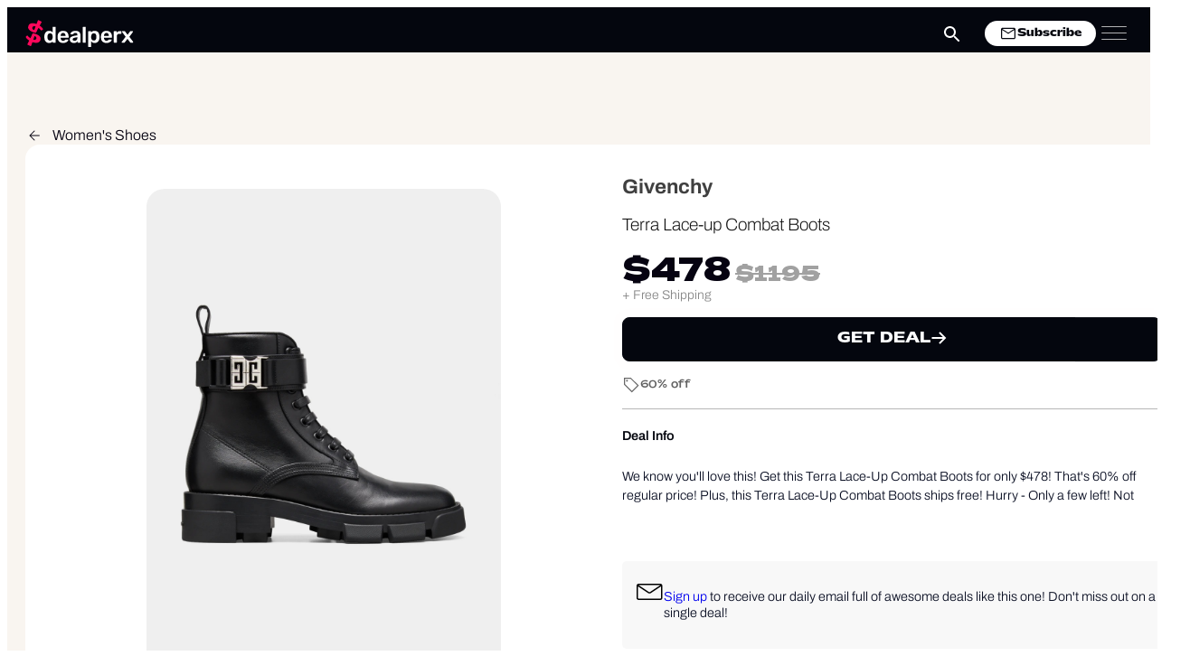

--- FILE ---
content_type: text/html; charset=UTF-8
request_url: https://www.dealperx.com/deal/givenchy-terra-lace-up-combat-boots-on-sale-2/
body_size: 32875
content:
<!DOCTYPE html>
<html lang="en-US" >
<head>
<meta charset="UTF-8">
<meta name="viewport" content="width=device-width, initial-scale=1.0">
<!-- WP_HEAD() START -->
	<style>img:is([sizes="auto" i], [sizes^="auto," i]) { contain-intrinsic-size: 3000px 1500px }</style>
	<script async src="https://securepubads.g.doubleclick.net/tag/js/gpt.js" crossorigin="anonymous"></script><title>Sale on Givenchy Terra Lace-up Combat Boots</title>
<meta name="dc.title" content="Sale on Givenchy Terra Lace-up Combat Boots">
<meta name="dc.description" content="We know you&#039;ll love this! Get this Terra Lace-Up Combat Boots for only $478! That&#039;s 60% off regular price! Plus, this Terra Lace-Up Combat Boots ships free! Hurry - Only a few left! Not what your&#039;e looking for? Check these out — Givenchy Givenchy Mules for $475 and this Sam&hellip;">
<meta name="dc.relation" content="https://www.dealperx.com/deal/givenchy-terra-lace-up-combat-boots-on-sale-2/">
<meta name="dc.source" content="https://www.dealperx.com/">
<meta name="dc.language" content="en_US">
<meta name="description" content="We know you&#039;ll love this! Get this Terra Lace-Up Combat Boots for only $478! That&#039;s 60% off regular price! Plus, this Terra Lace-Up Combat Boots ships free! Hurry - Only a few left! Not what your&#039;e looking for? Check these out — Givenchy Givenchy Mules for $475 and this Sam&hellip;">
<meta name="robots" content="index, follow, max-snippet:-1, max-image-preview:large, max-video-preview:-1">
<link rel="canonical" href="https://www.dealperx.com/deal/givenchy-terra-lace-up-combat-boots-on-sale-2/">
<meta property="og:url" content="https://www.dealperx.com/deal/givenchy-terra-lace-up-combat-boots-on-sale-2/">
<meta property="og:site_name" content="Dealperx">
<meta property="og:locale" content="en_US">
<meta property="og:type" content="article">
<meta property="article:author" content="https://www.facebook.com/dealperx/">
<meta property="article:publisher" content="https://www.facebook.com/dealperx/">
<meta property="og:title" content="Sale on Givenchy Terra Lace-up Combat Boots">
<meta property="og:description" content="We know you&#039;ll love this! Get this Terra Lace-Up Combat Boots for only $478! That&#039;s 60% off regular price! Plus, this Terra Lace-Up Combat Boots ships free! Hurry - Only a few left! Not what your&#039;e looking for? Check these out — Givenchy Givenchy Mules for $475 and this Sam&hellip;">
<meta property="og:image" content="https://www.dealperx.com/og-image/141316/" /><meta property="fb:app_id" content="144249142853711">
<meta name="twitter:card" content="summary">
<meta name="twitter:site" content="@dealperx">
<meta name="twitter:creator" content="@dealperx">
<meta name="twitter:title" content="Sale on Givenchy Terra Lace-up Combat Boots">
<meta name="twitter:description" content="We know you&#039;ll love this! Get this Terra Lace-Up Combat Boots for only $478! That&#039;s 60% off regular price! Plus, this Terra Lace-Up Combat Boots ships free! Hurry - Only a few left! Not what your&#039;e looking for? Check these out — Givenchy Givenchy Mules for $475 and this Sam&hellip;">
<meta name="twitter:image" content="https://www.dealperx.com/wp-content/uploads/2023/02/WhatsApp-Image-2023-02-18-at-9.50.26-PM-731x1024.jpeg">
<link rel="alternate" type="application/rss+xml" title="Dealperx &raquo; Feed" href="https://www.dealperx.com/feed/" />
<link rel="alternate" type="application/rss+xml" title="Dealperx &raquo; Comments Feed" href="https://www.dealperx.com/comments/feed/" />
<script type="application/ld+json">{"@context":"https:\/\/schema.org\/","@type":"Product","name":"Terra Lace-up Combat Boots","image":"https:\/\/www.dealperx.com\/wp-content\/uploads\/2023\/02\/WhatsApp-Image-2023-02-18-at-9.50.26-PM.jpeg","brand":{"@type":"Brand","name":"Givenchy"},"offers":{"@type":"Offer","url":"https:\/\/www.dealperx.com\/deal\/givenchy-terra-lace-up-combat-boots-on-sale-2\/","priceCurrency":"USD","price":"478","priceValidUntil":"2026-12-31","itemCondition":"NewCondition","availability":"InStock"}}</script>
<script type="application/ld+json">{"@context":"https:\/\/schema.org","name":"Breadcrumb","@type":"BreadcrumbList","itemListElement":[{"@type":"ListItem","position":1,"item":{"@type":"WebPage","id":"https:\/\/www.dealperx.com\/deal\/#webpage","url":"https:\/\/www.dealperx.com\/deal\/","name":"Deals"}},{"@type":"ListItem","position":2,"item":{"@type":"WebPage","id":"https:\/\/www.dealperx.com\/deals\/shoe-deals-and-discounts\/#webpage","url":"https:\/\/www.dealperx.com\/deals\/shoe-deals-and-discounts\/","name":"Shoes"}},{"@type":"ListItem","position":3,"item":{"@type":"WebPage","id":"https:\/\/www.dealperx.com\/deals\/womens-shoe-deals\/#webpage","url":"https:\/\/www.dealperx.com\/deals\/womens-shoe-deals\/","name":"Women's Shoes"}},{"@type":"ListItem","position":4,"item":{"@type":"WebPage","id":"https:\/\/www.dealperx.com\/deal\/givenchy-terra-lace-up-combat-boots-on-sale-2\/#webpage","url":"https:\/\/www.dealperx.com\/deal\/givenchy-terra-lace-up-combat-boots-on-sale-2\/","name":"Terra Lace-up Combat Boots"}}]}</script>
<link rel="alternate" type="application/rss+xml" title="Dealperx &raquo; Terra Lace-up Combat Boots Comments Feed" href="https://www.dealperx.com/deal/givenchy-terra-lace-up-combat-boots-on-sale-2/feed/" />
<link id="ma-customfonts" href="//www.dealperx.com/wp-content/uploads/fonts/ma_customfonts.css?ver=0fb0430b" rel="stylesheet" type="text/css" />
<style id='wp-block-library-inline-css'>
:root{--wp-admin-theme-color:#007cba;--wp-admin-theme-color--rgb:0,124,186;--wp-admin-theme-color-darker-10:#006ba1;--wp-admin-theme-color-darker-10--rgb:0,107,161;--wp-admin-theme-color-darker-20:#005a87;--wp-admin-theme-color-darker-20--rgb:0,90,135;--wp-admin-border-width-focus:2px;--wp-block-synced-color:#7a00df;--wp-block-synced-color--rgb:122,0,223;--wp-bound-block-color:var(--wp-block-synced-color)}@media (min-resolution:192dpi){:root{--wp-admin-border-width-focus:1.5px}}.wp-element-button{cursor:pointer}:root{--wp--preset--font-size--normal:16px;--wp--preset--font-size--huge:42px}:root .has-very-light-gray-background-color{background-color:#eee}:root .has-very-dark-gray-background-color{background-color:#313131}:root .has-very-light-gray-color{color:#eee}:root .has-very-dark-gray-color{color:#313131}:root .has-vivid-green-cyan-to-vivid-cyan-blue-gradient-background{background:linear-gradient(135deg,#00d084,#0693e3)}:root .has-purple-crush-gradient-background{background:linear-gradient(135deg,#34e2e4,#4721fb 50%,#ab1dfe)}:root .has-hazy-dawn-gradient-background{background:linear-gradient(135deg,#faaca8,#dad0ec)}:root .has-subdued-olive-gradient-background{background:linear-gradient(135deg,#fafae1,#67a671)}:root .has-atomic-cream-gradient-background{background:linear-gradient(135deg,#fdd79a,#004a59)}:root .has-nightshade-gradient-background{background:linear-gradient(135deg,#330968,#31cdcf)}:root .has-midnight-gradient-background{background:linear-gradient(135deg,#020381,#2874fc)}.has-regular-font-size{font-size:1em}.has-larger-font-size{font-size:2.625em}.has-normal-font-size{font-size:var(--wp--preset--font-size--normal)}.has-huge-font-size{font-size:var(--wp--preset--font-size--huge)}.has-text-align-center{text-align:center}.has-text-align-left{text-align:left}.has-text-align-right{text-align:right}#end-resizable-editor-section{display:none}.aligncenter{clear:both}.items-justified-left{justify-content:flex-start}.items-justified-center{justify-content:center}.items-justified-right{justify-content:flex-end}.items-justified-space-between{justify-content:space-between}.screen-reader-text{border:0;clip-path:inset(50%);height:1px;margin:-1px;overflow:hidden;padding:0;position:absolute;width:1px;word-wrap:normal!important}.screen-reader-text:focus{background-color:#ddd;clip-path:none;color:#444;display:block;font-size:1em;height:auto;left:5px;line-height:normal;padding:15px 23px 14px;text-decoration:none;top:5px;width:auto;z-index:100000}html :where(.has-border-color){border-style:solid}html :where([style*=border-top-color]){border-top-style:solid}html :where([style*=border-right-color]){border-right-style:solid}html :where([style*=border-bottom-color]){border-bottom-style:solid}html :where([style*=border-left-color]){border-left-style:solid}html :where([style*=border-width]){border-style:solid}html :where([style*=border-top-width]){border-top-style:solid}html :where([style*=border-right-width]){border-right-style:solid}html :where([style*=border-bottom-width]){border-bottom-style:solid}html :where([style*=border-left-width]){border-left-style:solid}html :where(img[class*=wp-image-]){height:auto;max-width:100%}:where(figure){margin:0 0 1em}html :where(.is-position-sticky){--wp-admin--admin-bar--position-offset:var(--wp-admin--admin-bar--height,0px)}@media screen and (max-width:600px){html :where(.is-position-sticky){--wp-admin--admin-bar--position-offset:0px}}
</style>
<style id='classic-theme-styles-inline-css'>
/*! This file is auto-generated */
.wp-block-button__link{color:#fff;background-color:#32373c;border-radius:9999px;box-shadow:none;text-decoration:none;padding:calc(.667em + 2px) calc(1.333em + 2px);font-size:1.125em}.wp-block-file__button{background:#32373c;color:#fff;text-decoration:none}
</style>
<style id='global-styles-inline-css'>
:root{--wp--preset--aspect-ratio--square: 1;--wp--preset--aspect-ratio--4-3: 4/3;--wp--preset--aspect-ratio--3-4: 3/4;--wp--preset--aspect-ratio--3-2: 3/2;--wp--preset--aspect-ratio--2-3: 2/3;--wp--preset--aspect-ratio--16-9: 16/9;--wp--preset--aspect-ratio--9-16: 9/16;--wp--preset--color--black: #000000;--wp--preset--color--cyan-bluish-gray: #abb8c3;--wp--preset--color--white: #ffffff;--wp--preset--color--pale-pink: #f78da7;--wp--preset--color--vivid-red: #cf2e2e;--wp--preset--color--luminous-vivid-orange: #ff6900;--wp--preset--color--luminous-vivid-amber: #fcb900;--wp--preset--color--light-green-cyan: #7bdcb5;--wp--preset--color--vivid-green-cyan: #00d084;--wp--preset--color--pale-cyan-blue: #8ed1fc;--wp--preset--color--vivid-cyan-blue: #0693e3;--wp--preset--color--vivid-purple: #9b51e0;--wp--preset--color--base: #f9f9f9;--wp--preset--color--base-2: #ffffff;--wp--preset--color--contrast: #111111;--wp--preset--color--contrast-2: #636363;--wp--preset--color--contrast-3: #A4A4A4;--wp--preset--color--accent: #cfcabe;--wp--preset--color--accent-2: #c2a990;--wp--preset--color--accent-3: #d8613c;--wp--preset--color--accent-4: #b1c5a4;--wp--preset--color--accent-5: #b5bdbc;--wp--preset--gradient--vivid-cyan-blue-to-vivid-purple: linear-gradient(135deg,rgba(6,147,227,1) 0%,rgb(155,81,224) 100%);--wp--preset--gradient--light-green-cyan-to-vivid-green-cyan: linear-gradient(135deg,rgb(122,220,180) 0%,rgb(0,208,130) 100%);--wp--preset--gradient--luminous-vivid-amber-to-luminous-vivid-orange: linear-gradient(135deg,rgba(252,185,0,1) 0%,rgba(255,105,0,1) 100%);--wp--preset--gradient--luminous-vivid-orange-to-vivid-red: linear-gradient(135deg,rgba(255,105,0,1) 0%,rgb(207,46,46) 100%);--wp--preset--gradient--very-light-gray-to-cyan-bluish-gray: linear-gradient(135deg,rgb(238,238,238) 0%,rgb(169,184,195) 100%);--wp--preset--gradient--cool-to-warm-spectrum: linear-gradient(135deg,rgb(74,234,220) 0%,rgb(151,120,209) 20%,rgb(207,42,186) 40%,rgb(238,44,130) 60%,rgb(251,105,98) 80%,rgb(254,248,76) 100%);--wp--preset--gradient--blush-light-purple: linear-gradient(135deg,rgb(255,206,236) 0%,rgb(152,150,240) 100%);--wp--preset--gradient--blush-bordeaux: linear-gradient(135deg,rgb(254,205,165) 0%,rgb(254,45,45) 50%,rgb(107,0,62) 100%);--wp--preset--gradient--luminous-dusk: linear-gradient(135deg,rgb(255,203,112) 0%,rgb(199,81,192) 50%,rgb(65,88,208) 100%);--wp--preset--gradient--pale-ocean: linear-gradient(135deg,rgb(255,245,203) 0%,rgb(182,227,212) 50%,rgb(51,167,181) 100%);--wp--preset--gradient--electric-grass: linear-gradient(135deg,rgb(202,248,128) 0%,rgb(113,206,126) 100%);--wp--preset--gradient--midnight: linear-gradient(135deg,rgb(2,3,129) 0%,rgb(40,116,252) 100%);--wp--preset--gradient--gradient-1: linear-gradient(to bottom, #cfcabe 0%, #F9F9F9 100%);--wp--preset--gradient--gradient-2: linear-gradient(to bottom, #C2A990 0%, #F9F9F9 100%);--wp--preset--gradient--gradient-3: linear-gradient(to bottom, #D8613C 0%, #F9F9F9 100%);--wp--preset--gradient--gradient-4: linear-gradient(to bottom, #B1C5A4 0%, #F9F9F9 100%);--wp--preset--gradient--gradient-5: linear-gradient(to bottom, #B5BDBC 0%, #F9F9F9 100%);--wp--preset--gradient--gradient-6: linear-gradient(to bottom, #A4A4A4 0%, #F9F9F9 100%);--wp--preset--gradient--gradient-7: linear-gradient(to bottom, #cfcabe 50%, #F9F9F9 50%);--wp--preset--gradient--gradient-8: linear-gradient(to bottom, #C2A990 50%, #F9F9F9 50%);--wp--preset--gradient--gradient-9: linear-gradient(to bottom, #D8613C 50%, #F9F9F9 50%);--wp--preset--gradient--gradient-10: linear-gradient(to bottom, #B1C5A4 50%, #F9F9F9 50%);--wp--preset--gradient--gradient-11: linear-gradient(to bottom, #B5BDBC 50%, #F9F9F9 50%);--wp--preset--gradient--gradient-12: linear-gradient(to bottom, #A4A4A4 50%, #F9F9F9 50%);--wp--preset--font-size--small: 0.9rem;--wp--preset--font-size--medium: 1.05rem;--wp--preset--font-size--large: clamp(1.39rem, 1.39rem + ((1vw - 0.2rem) * 0.767), 1.85rem);--wp--preset--font-size--x-large: clamp(1.85rem, 1.85rem + ((1vw - 0.2rem) * 1.083), 2.5rem);--wp--preset--font-size--xx-large: clamp(2.5rem, 2.5rem + ((1vw - 0.2rem) * 1.283), 3.27rem);--wp--preset--font-family--body: "Inter", sans-serif;--wp--preset--font-family--heading: Cardo;--wp--preset--font-family--system-sans-serif: -apple-system, BlinkMacSystemFont, avenir next, avenir, segoe ui, helvetica neue, helvetica, Cantarell, Ubuntu, roboto, noto, arial, sans-serif;--wp--preset--font-family--system-serif: Iowan Old Style, Apple Garamond, Baskerville, Times New Roman, Droid Serif, Times, Source Serif Pro, serif, Apple Color Emoji, Segoe UI Emoji, Segoe UI Symbol;--wp--preset--spacing--20: min(1.5rem, 2vw);--wp--preset--spacing--30: min(2.5rem, 3vw);--wp--preset--spacing--40: min(4rem, 5vw);--wp--preset--spacing--50: min(6.5rem, 8vw);--wp--preset--spacing--60: min(10.5rem, 13vw);--wp--preset--spacing--70: 3.38rem;--wp--preset--spacing--80: 5.06rem;--wp--preset--spacing--10: 1rem;--wp--preset--shadow--natural: 6px 6px 9px rgba(0, 0, 0, 0.2);--wp--preset--shadow--deep: 12px 12px 50px rgba(0, 0, 0, 0.4);--wp--preset--shadow--sharp: 6px 6px 0px rgba(0, 0, 0, 0.2);--wp--preset--shadow--outlined: 6px 6px 0px -3px rgba(255, 255, 255, 1), 6px 6px rgba(0, 0, 0, 1);--wp--preset--shadow--crisp: 6px 6px 0px rgba(0, 0, 0, 1);}:root :where(.is-layout-flow) > :first-child{margin-block-start: 0;}:root :where(.is-layout-flow) > :last-child{margin-block-end: 0;}:root :where(.is-layout-flow) > *{margin-block-start: 1.2rem;margin-block-end: 0;}:root :where(.is-layout-constrained) > :first-child{margin-block-start: 0;}:root :where(.is-layout-constrained) > :last-child{margin-block-end: 0;}:root :where(.is-layout-constrained) > *{margin-block-start: 1.2rem;margin-block-end: 0;}:root :where(.is-layout-flex){gap: 1.2rem;}:root :where(.is-layout-grid){gap: 1.2rem;}body .is-layout-flex{display: flex;}.is-layout-flex{flex-wrap: wrap;align-items: center;}.is-layout-flex > :is(*, div){margin: 0;}body .is-layout-grid{display: grid;}.is-layout-grid > :is(*, div){margin: 0;}.has-black-color{color: var(--wp--preset--color--black) !important;}.has-cyan-bluish-gray-color{color: var(--wp--preset--color--cyan-bluish-gray) !important;}.has-white-color{color: var(--wp--preset--color--white) !important;}.has-pale-pink-color{color: var(--wp--preset--color--pale-pink) !important;}.has-vivid-red-color{color: var(--wp--preset--color--vivid-red) !important;}.has-luminous-vivid-orange-color{color: var(--wp--preset--color--luminous-vivid-orange) !important;}.has-luminous-vivid-amber-color{color: var(--wp--preset--color--luminous-vivid-amber) !important;}.has-light-green-cyan-color{color: var(--wp--preset--color--light-green-cyan) !important;}.has-vivid-green-cyan-color{color: var(--wp--preset--color--vivid-green-cyan) !important;}.has-pale-cyan-blue-color{color: var(--wp--preset--color--pale-cyan-blue) !important;}.has-vivid-cyan-blue-color{color: var(--wp--preset--color--vivid-cyan-blue) !important;}.has-vivid-purple-color{color: var(--wp--preset--color--vivid-purple) !important;}.has-black-background-color{background-color: var(--wp--preset--color--black) !important;}.has-cyan-bluish-gray-background-color{background-color: var(--wp--preset--color--cyan-bluish-gray) !important;}.has-white-background-color{background-color: var(--wp--preset--color--white) !important;}.has-pale-pink-background-color{background-color: var(--wp--preset--color--pale-pink) !important;}.has-vivid-red-background-color{background-color: var(--wp--preset--color--vivid-red) !important;}.has-luminous-vivid-orange-background-color{background-color: var(--wp--preset--color--luminous-vivid-orange) !important;}.has-luminous-vivid-amber-background-color{background-color: var(--wp--preset--color--luminous-vivid-amber) !important;}.has-light-green-cyan-background-color{background-color: var(--wp--preset--color--light-green-cyan) !important;}.has-vivid-green-cyan-background-color{background-color: var(--wp--preset--color--vivid-green-cyan) !important;}.has-pale-cyan-blue-background-color{background-color: var(--wp--preset--color--pale-cyan-blue) !important;}.has-vivid-cyan-blue-background-color{background-color: var(--wp--preset--color--vivid-cyan-blue) !important;}.has-vivid-purple-background-color{background-color: var(--wp--preset--color--vivid-purple) !important;}.has-black-border-color{border-color: var(--wp--preset--color--black) !important;}.has-cyan-bluish-gray-border-color{border-color: var(--wp--preset--color--cyan-bluish-gray) !important;}.has-white-border-color{border-color: var(--wp--preset--color--white) !important;}.has-pale-pink-border-color{border-color: var(--wp--preset--color--pale-pink) !important;}.has-vivid-red-border-color{border-color: var(--wp--preset--color--vivid-red) !important;}.has-luminous-vivid-orange-border-color{border-color: var(--wp--preset--color--luminous-vivid-orange) !important;}.has-luminous-vivid-amber-border-color{border-color: var(--wp--preset--color--luminous-vivid-amber) !important;}.has-light-green-cyan-border-color{border-color: var(--wp--preset--color--light-green-cyan) !important;}.has-vivid-green-cyan-border-color{border-color: var(--wp--preset--color--vivid-green-cyan) !important;}.has-pale-cyan-blue-border-color{border-color: var(--wp--preset--color--pale-cyan-blue) !important;}.has-vivid-cyan-blue-border-color{border-color: var(--wp--preset--color--vivid-cyan-blue) !important;}.has-vivid-purple-border-color{border-color: var(--wp--preset--color--vivid-purple) !important;}.has-vivid-cyan-blue-to-vivid-purple-gradient-background{background: var(--wp--preset--gradient--vivid-cyan-blue-to-vivid-purple) !important;}.has-light-green-cyan-to-vivid-green-cyan-gradient-background{background: var(--wp--preset--gradient--light-green-cyan-to-vivid-green-cyan) !important;}.has-luminous-vivid-amber-to-luminous-vivid-orange-gradient-background{background: var(--wp--preset--gradient--luminous-vivid-amber-to-luminous-vivid-orange) !important;}.has-luminous-vivid-orange-to-vivid-red-gradient-background{background: var(--wp--preset--gradient--luminous-vivid-orange-to-vivid-red) !important;}.has-very-light-gray-to-cyan-bluish-gray-gradient-background{background: var(--wp--preset--gradient--very-light-gray-to-cyan-bluish-gray) !important;}.has-cool-to-warm-spectrum-gradient-background{background: var(--wp--preset--gradient--cool-to-warm-spectrum) !important;}.has-blush-light-purple-gradient-background{background: var(--wp--preset--gradient--blush-light-purple) !important;}.has-blush-bordeaux-gradient-background{background: var(--wp--preset--gradient--blush-bordeaux) !important;}.has-luminous-dusk-gradient-background{background: var(--wp--preset--gradient--luminous-dusk) !important;}.has-pale-ocean-gradient-background{background: var(--wp--preset--gradient--pale-ocean) !important;}.has-electric-grass-gradient-background{background: var(--wp--preset--gradient--electric-grass) !important;}.has-midnight-gradient-background{background: var(--wp--preset--gradient--midnight) !important;}.has-small-font-size{font-size: var(--wp--preset--font-size--small) !important;}.has-medium-font-size{font-size: var(--wp--preset--font-size--medium) !important;}.has-large-font-size{font-size: var(--wp--preset--font-size--large) !important;}.has-x-large-font-size{font-size: var(--wp--preset--font-size--x-large) !important;}:where(.wp-site-blocks *:focus){outline-width:2px;outline-style:solid}
</style>
<link rel='stylesheet' id='swal_css-css' href='https://www.dealperx.com/wp-content/plugins/dealperx-tools/css/sweetalert2.min.css?ver=1.0.0' media='all' />
<link rel='stylesheet' id='swiper_css-css' href='https://www.dealperx.com/wp-content/plugins/dealperx-tools/css/swiper-bundle.min.css?ver=11.2.5' media='all' />
<link rel='stylesheet' id='dpbanner_css-css' href='https://www.dealperx.com/wp-content/plugins/dealperx-tools/css/dp-sitewide-banner.css?ver=1.0.2' media='all' />
<link rel='stylesheet' id='oxygen-css' href='https://www.dealperx.com/wp-content/plugins/oxygen/component-framework/oxygen.css?ver=4.9.2' media='all' />
<link rel='stylesheet' id='wpdiscuz-frontend-css-css' href='https://www.dealperx.com/wp-content/plugins/wpdiscuz/themes/default/style.css?ver=7.6.37' media='all' />
<style id='wpdiscuz-frontend-css-inline-css'>
 #wpdcom .wpd-blog-administrator .wpd-comment-label{color:#ffffff;background-color:#00B38F;border:none}#wpdcom .wpd-blog-administrator .wpd-comment-author, #wpdcom .wpd-blog-administrator .wpd-comment-author a{color:#00B38F}#wpdcom.wpd-layout-1 .wpd-comment .wpd-blog-administrator .wpd-avatar img{border-color:#00B38F}#wpdcom.wpd-layout-2 .wpd-comment.wpd-reply .wpd-comment-wrap.wpd-blog-administrator{border-left:3px solid #00B38F}#wpdcom.wpd-layout-2 .wpd-comment .wpd-blog-administrator .wpd-avatar img{border-bottom-color:#00B38F}#wpdcom.wpd-layout-3 .wpd-blog-administrator .wpd-comment-subheader{border-top:1px dashed #00B38F}#wpdcom.wpd-layout-3 .wpd-reply .wpd-blog-administrator .wpd-comment-right{border-left:1px solid #00B38F}#wpdcom .wpd-blog-editor .wpd-comment-label{color:#ffffff;background-color:#00B38F;border:none}#wpdcom .wpd-blog-editor .wpd-comment-author, #wpdcom .wpd-blog-editor .wpd-comment-author a{color:#00B38F}#wpdcom.wpd-layout-1 .wpd-comment .wpd-blog-editor .wpd-avatar img{border-color:#00B38F}#wpdcom.wpd-layout-2 .wpd-comment.wpd-reply .wpd-comment-wrap.wpd-blog-editor{border-left:3px solid #00B38F}#wpdcom.wpd-layout-2 .wpd-comment .wpd-blog-editor .wpd-avatar img{border-bottom-color:#00B38F}#wpdcom.wpd-layout-3 .wpd-blog-editor .wpd-comment-subheader{border-top:1px dashed #00B38F}#wpdcom.wpd-layout-3 .wpd-reply .wpd-blog-editor .wpd-comment-right{border-left:1px solid #00B38F}#wpdcom .wpd-blog-author .wpd-comment-label{color:#ffffff;background-color:#00B38F;border:none}#wpdcom .wpd-blog-author .wpd-comment-author, #wpdcom .wpd-blog-author .wpd-comment-author a{color:#00B38F}#wpdcom.wpd-layout-1 .wpd-comment .wpd-blog-author .wpd-avatar img{border-color:#00B38F}#wpdcom.wpd-layout-2 .wpd-comment .wpd-blog-author .wpd-avatar img{border-bottom-color:#00B38F}#wpdcom.wpd-layout-3 .wpd-blog-author .wpd-comment-subheader{border-top:1px dashed #00B38F}#wpdcom.wpd-layout-3 .wpd-reply .wpd-blog-author .wpd-comment-right{border-left:1px solid #00B38F}#wpdcom .wpd-blog-contributor .wpd-comment-label{color:#ffffff;background-color:#00B38F;border:none}#wpdcom .wpd-blog-contributor .wpd-comment-author, #wpdcom .wpd-blog-contributor .wpd-comment-author a{color:#00B38F}#wpdcom.wpd-layout-1 .wpd-comment .wpd-blog-contributor .wpd-avatar img{border-color:#00B38F}#wpdcom.wpd-layout-2 .wpd-comment .wpd-blog-contributor .wpd-avatar img{border-bottom-color:#00B38F}#wpdcom.wpd-layout-3 .wpd-blog-contributor .wpd-comment-subheader{border-top:1px dashed #00B38F}#wpdcom.wpd-layout-3 .wpd-reply .wpd-blog-contributor .wpd-comment-right{border-left:1px solid #00B38F}#wpdcom .wpd-blog-subscriber .wpd-comment-label{color:#ffffff;background-color:#00B38F;border:none}#wpdcom .wpd-blog-subscriber .wpd-comment-author, #wpdcom .wpd-blog-subscriber .wpd-comment-author a{color:#00B38F}#wpdcom.wpd-layout-2 .wpd-comment .wpd-blog-subscriber .wpd-avatar img{border-bottom-color:#00B38F}#wpdcom.wpd-layout-3 .wpd-blog-subscriber .wpd-comment-subheader{border-top:1px dashed #00B38F}#wpdcom .wpd-blog-post_author .wpd-comment-label{color:#ffffff;background-color:#00B38F;border:none}#wpdcom .wpd-blog-post_author .wpd-comment-author, #wpdcom .wpd-blog-post_author .wpd-comment-author a{color:#00B38F}#wpdcom .wpd-blog-post_author .wpd-avatar img{border-color:#00B38F}#wpdcom.wpd-layout-1 .wpd-comment .wpd-blog-post_author .wpd-avatar img{border-color:#00B38F}#wpdcom.wpd-layout-2 .wpd-comment.wpd-reply .wpd-comment-wrap.wpd-blog-post_author{border-left:3px solid #00B38F}#wpdcom.wpd-layout-2 .wpd-comment .wpd-blog-post_author .wpd-avatar img{border-bottom-color:#00B38F}#wpdcom.wpd-layout-3 .wpd-blog-post_author .wpd-comment-subheader{border-top:1px dashed #00B38F}#wpdcom.wpd-layout-3 .wpd-reply .wpd-blog-post_author .wpd-comment-right{border-left:1px solid #00B38F}#wpdcom .wpd-blog-guest .wpd-comment-label{color:#ffffff;background-color:#00B38F;border:none}#wpdcom .wpd-blog-guest .wpd-comment-author, #wpdcom .wpd-blog-guest .wpd-comment-author a{color:#00B38F}#wpdcom.wpd-layout-3 .wpd-blog-guest .wpd-comment-subheader{border-top:1px dashed #00B38F}#comments, #respond, .comments-area, #wpdcom{}#wpdcom .ql-editor > *{color:#777777}#wpdcom .ql-editor::before{}#wpdcom .ql-toolbar{border:1px solid #DDDDDD;border-top:none}#wpdcom .ql-container{border:1px solid #DDDDDD;border-bottom:none}#wpdcom .wpd-form-row .wpdiscuz-item input[type="text"], #wpdcom .wpd-form-row .wpdiscuz-item input[type="email"], #wpdcom .wpd-form-row .wpdiscuz-item input[type="url"], #wpdcom .wpd-form-row .wpdiscuz-item input[type="color"], #wpdcom .wpd-form-row .wpdiscuz-item input[type="date"], #wpdcom .wpd-form-row .wpdiscuz-item input[type="datetime"], #wpdcom .wpd-form-row .wpdiscuz-item input[type="datetime-local"], #wpdcom .wpd-form-row .wpdiscuz-item input[type="month"], #wpdcom .wpd-form-row .wpdiscuz-item input[type="number"], #wpdcom .wpd-form-row .wpdiscuz-item input[type="time"], #wpdcom textarea, #wpdcom select{border:1px solid #DDDDDD;color:#777777}#wpdcom .wpd-form-row .wpdiscuz-item textarea{border:1px solid #DDDDDD}#wpdcom input::placeholder, #wpdcom textarea::placeholder, #wpdcom input::-moz-placeholder, #wpdcom textarea::-webkit-input-placeholder{}#wpdcom .wpd-comment-text{color:#777777}#wpdcom .wpd-thread-head .wpd-thread-info{border-bottom:2px solid #ff075b}#wpdcom .wpd-thread-head .wpd-thread-info.wpd-reviews-tab svg{fill:#ff075b}#wpdcom .wpd-thread-head .wpdiscuz-user-settings{border-bottom:2px solid #ff075b}#wpdcom .wpd-thread-head .wpdiscuz-user-settings:hover{color:#ff075b}#wpdcom .wpd-comment .wpd-follow-link:hover{color:#ff075b}#wpdcom .wpd-comment-status .wpd-sticky{color:#ff075b}#wpdcom .wpd-thread-filter .wpdf-active{color:#ff075b;border-bottom-color:#ff075b}#wpdcom .wpd-comment-info-bar{border:1px dashed #ff397c;background:#ffe7ef}#wpdcom .wpd-comment-info-bar .wpd-current-view i{color:#ff075b}#wpdcom .wpd-filter-view-all:hover{background:#ff075b}#wpdcom .wpdiscuz-item .wpdiscuz-rating > label{color:#DDDDDD}#wpdcom .wpdiscuz-item .wpdiscuz-rating:not(:checked) > label:hover, .wpdiscuz-rating:not(:checked) > label:hover ~ label{}#wpdcom .wpdiscuz-item .wpdiscuz-rating > input ~ label:hover, #wpdcom .wpdiscuz-item .wpdiscuz-rating > input:not(:checked) ~ label:hover ~ label, #wpdcom .wpdiscuz-item .wpdiscuz-rating > input:not(:checked) ~ label:hover ~ label{color:#FFED85}#wpdcom .wpdiscuz-item .wpdiscuz-rating > input:checked ~ label:hover, #wpdcom .wpdiscuz-item .wpdiscuz-rating > input:checked ~ label:hover, #wpdcom .wpdiscuz-item .wpdiscuz-rating > label:hover ~ input:checked ~ label, #wpdcom .wpdiscuz-item .wpdiscuz-rating > input:checked + label:hover ~ label, #wpdcom .wpdiscuz-item .wpdiscuz-rating > input:checked ~ label:hover ~ label, .wpd-custom-field .wcf-active-star, #wpdcom .wpdiscuz-item .wpdiscuz-rating > input:checked ~ label{color:#FFD700}#wpd-post-rating .wpd-rating-wrap .wpd-rating-stars svg .wpd-star{fill:#DDDDDD}#wpd-post-rating .wpd-rating-wrap .wpd-rating-stars svg .wpd-active{fill:#FFD700}#wpd-post-rating .wpd-rating-wrap .wpd-rate-starts svg .wpd-star{fill:#DDDDDD}#wpd-post-rating .wpd-rating-wrap .wpd-rate-starts:hover svg .wpd-star{fill:#FFED85}#wpd-post-rating.wpd-not-rated .wpd-rating-wrap .wpd-rate-starts svg:hover ~ svg .wpd-star{fill:#DDDDDD}.wpdiscuz-post-rating-wrap .wpd-rating .wpd-rating-wrap .wpd-rating-stars svg .wpd-star{fill:#DDDDDD}.wpdiscuz-post-rating-wrap .wpd-rating .wpd-rating-wrap .wpd-rating-stars svg .wpd-active{fill:#FFD700}#wpdcom .wpd-comment .wpd-follow-active{color:#ff7a00}#wpdcom .page-numbers{color:#555;border:#555 1px solid}#wpdcom span.current{background:#555}#wpdcom.wpd-layout-1 .wpd-new-loaded-comment > .wpd-comment-wrap > .wpd-comment-right{background:#e5f3fc}#wpdcom.wpd-layout-2 .wpd-new-loaded-comment.wpd-comment > .wpd-comment-wrap > .wpd-comment-right{background:#e5f3fc}#wpdcom.wpd-layout-2 .wpd-new-loaded-comment.wpd-comment.wpd-reply > .wpd-comment-wrap > .wpd-comment-right{background:transparent}#wpdcom.wpd-layout-2 .wpd-new-loaded-comment.wpd-comment.wpd-reply > .wpd-comment-wrap{background:#e5f3fc}#wpdcom.wpd-layout-3 .wpd-new-loaded-comment.wpd-comment > .wpd-comment-wrap > .wpd-comment-right{background:#e5f3fc}#wpdcom .wpd-follow:hover i, #wpdcom .wpd-unfollow:hover i, #wpdcom .wpd-comment .wpd-follow-active:hover i{color:#ff075b}#wpdcom .wpdiscuz-readmore{cursor:pointer;color:#ff075b}.wpd-custom-field .wcf-pasiv-star, #wpcomm .wpdiscuz-item .wpdiscuz-rating > label{color:#DDDDDD}.wpd-wrapper .wpd-list-item.wpd-active{border-top:3px solid #ff075b}#wpdcom.wpd-layout-2 .wpd-comment.wpd-reply.wpd-unapproved-comment .wpd-comment-wrap{border-left:3px solid #e5f3fc}#wpdcom.wpd-layout-3 .wpd-comment.wpd-reply.wpd-unapproved-comment .wpd-comment-right{border-left:1px solid #e5f3fc}#wpdcom .wpd-prim-button{background-color:#ff075b;color:#FFFFFF}#wpdcom .wpd_label__check i.wpdicon-on{color:#ff075b;border:1px solid #ff83ad}#wpd-bubble-wrapper #wpd-bubble-all-comments-count{color:#ff075b}#wpd-bubble-wrapper > div{background-color:#ff075b}#wpd-bubble-wrapper > #wpd-bubble #wpd-bubble-add-message{background-color:#ff075b}#wpd-bubble-wrapper > #wpd-bubble #wpd-bubble-add-message::before{border-left-color:#ff075b;border-right-color:#ff075b}#wpd-bubble-wrapper.wpd-right-corner > #wpd-bubble #wpd-bubble-add-message::before{border-left-color:#ff075b;border-right-color:#ff075b}.wpd-inline-icon-wrapper path.wpd-inline-icon-first{fill:#ff075b}.wpd-inline-icon-count{background-color:#ff075b}.wpd-inline-icon-count::before{border-right-color:#ff075b}.wpd-inline-form-wrapper::before{border-bottom-color:#ff075b}.wpd-inline-form-question{background-color:#ff075b}.wpd-inline-form{background-color:#ff075b}.wpd-last-inline-comments-wrapper{border-color:#ff075b}.wpd-last-inline-comments-wrapper::before{border-bottom-color:#ff075b}.wpd-last-inline-comments-wrapper .wpd-view-all-inline-comments{background:#ff075b}.wpd-last-inline-comments-wrapper .wpd-view-all-inline-comments:hover,.wpd-last-inline-comments-wrapper .wpd-view-all-inline-comments:active,.wpd-last-inline-comments-wrapper .wpd-view-all-inline-comments:focus{background-color:#ff075b}#wpdcom .ql-snow .ql-tooltip[data-mode="link"]::before{content:"Enter link:"}#wpdcom .ql-snow .ql-tooltip.ql-editing a.ql-action::after{content:"Save"}.comments-area{width:auto}#wpdcom{max-width:100%}#comments{max-width:100%;margin:unset;color:#333333;font-style:normal;box-shadow:0px 10px 20px 0px rgba(152,160,164,0.08);border:1px solid #d8d8d8;padding:20px;border-radius:4px;margin-top:10px}@media screen and (max-width:600px){#comments, #respond{padding-left:0 !important;padding-right:0 !important;box-shadow:unset;border:none}}
</style>
<link rel='stylesheet' id='wpdiscuz-fa-css' href='https://www.dealperx.com/wp-content/plugins/wpdiscuz/assets/third-party/font-awesome-5.13.0/css/fa.min.css?ver=7.6.37' media='all' />
<link rel='stylesheet' id='wpdiscuz-combo-css-css' href='https://www.dealperx.com/wp-content/plugins/wpdiscuz/assets/css/wpdiscuz-combo.min.css?ver=6.8.3' media='all' />
<script src="https://www.dealperx.com/wp-content/plugins/dealperx-tools/js/dp-tools.js?ver=1.0.17" id="dptools_js-js"></script>
<script src="https://www.dealperx.com/wp-content/plugins/dealperx-tools/js/sweetalert2.min.js?ver=1.0.0" id="swal_js-js"></script>
<script src="https://www.dealperx.com/wp-content/plugins/dealperx-tools/js/swiper-bundle.min.js?ver=11.2.5" id="swiper_js-js"></script>
<script src="https://www.dealperx.com/wp-content/plugins/dealperx-tools/js/dp-sitewide-banner.js?ver=1.0.3" id="dpbanner_js-js"></script>
<script src="https://www.dealperx.com/wp-includes/js/jquery/jquery.min.js?ver=3.7.1" id="jquery-core-js"></script>
<link rel="https://api.w.org/" href="https://www.dealperx.com/wp-json/" /><link rel="alternate" title="JSON" type="application/json" href="https://www.dealperx.com/wp-json/wp/v2/deal/141316" /><link rel="EditURI" type="application/rsd+xml" title="RSD" href="https://www.dealperx.com/xmlrpc.php?rsd" />
<meta name="generator" content="WordPress 6.8.3" />
<link rel='shortlink' href='https://www.dealperx.com/?p=141316' />
<link rel="alternate" title="oEmbed (JSON)" type="application/json+oembed" href="https://www.dealperx.com/wp-json/oembed/1.0/embed?url=https%3A%2F%2Fwww.dealperx.com%2Fdeal%2Fgivenchy-terra-lace-up-combat-boots-on-sale-2%2F" />
<link rel="alternate" title="oEmbed (XML)" type="text/xml+oembed" href="https://www.dealperx.com/wp-json/oembed/1.0/embed?url=https%3A%2F%2Fwww.dealperx.com%2Fdeal%2Fgivenchy-terra-lace-up-combat-boots-on-sale-2%2F&#038;format=xml" />
<style>.breadcrumb {list-style:none;margin:0;padding-inline-start:0;}.breadcrumb li {margin:0;display:inline-block;position:relative;}.breadcrumb li::after{content:' > ';margin-left:5px;margin-right:5px;}.breadcrumb li:last-child::after{display:none}</style><style class='wp-fonts-local'>
@font-face{font-family:Inter;font-style:normal;font-weight:300 900;font-display:fallback;src:url('https://www.dealperx.com/wp-content/themes/oxygen-is-not-a-theme/assets/fonts/inter/Inter-VariableFont_slnt,wght.woff2') format('woff2');font-stretch:normal;}
@font-face{font-family:Cardo;font-style:normal;font-weight:400;font-display:fallback;src:url('https://www.dealperx.com/wp-content/themes/oxygen-is-not-a-theme/assets/fonts/cardo/cardo_normal_400.woff2') format('woff2');}
@font-face{font-family:Cardo;font-style:italic;font-weight:400;font-display:fallback;src:url('https://www.dealperx.com/wp-content/themes/oxygen-is-not-a-theme/assets/fonts/cardo/cardo_italic_400.woff2') format('woff2');}
@font-face{font-family:Cardo;font-style:normal;font-weight:700;font-display:fallback;src:url('https://www.dealperx.com/wp-content/themes/oxygen-is-not-a-theme/assets/fonts/cardo/cardo_normal_700.woff2') format('woff2');}
</style>
<link rel="icon" href="https://www.dealperx.com/wp-content/uploads/2022/03/dealperx-logo-2022-fav-512-150x150.png" sizes="32x32" />
<link rel="icon" href="https://www.dealperx.com/wp-content/uploads/2022/03/dealperx-logo-2022-fav-512-300x300.png" sizes="192x192" />
<link rel="apple-touch-icon" href="https://www.dealperx.com/wp-content/uploads/2022/03/dealperx-logo-2022-fav-512-300x300.png" />
<meta name="msapplication-TileImage" content="https://www.dealperx.com/wp-content/uploads/2022/03/dealperx-logo-2022-fav-512-300x300.png" />

<script async src='https://www.googletagmanager.com/gtag/js?id=G-DTS1EKXJ81'></script><script>
window.dataLayer = window.dataLayer || [];
function gtag(){dataLayer.push(arguments);}gtag('js', new Date());
gtag('set', 'cookie_domain', 'auto');
gtag('set', 'cookie_flags', 'SameSite=None;Secure');
window.addEventListener('load', function () {
    var links = document.querySelectorAll('a');
    for (let i = 0; i < links.length; i++) {
        links[i].addEventListener('click', function(e) {
            var n = this.href.includes('www.dealperx.com');
            if (n == false) {
                gtag('event', 'click', {'event_category': 'external links','event_label' : this.href});
            }
        });
        }
    });
    window.addEventListener('load', function () {
        var outbound_links = document.querySelectorAll('a');
        for (let k = 0; k < outbound_links.length; k++) {
            outbound_links[k].addEventListener('click', function(e) {
                var out = this.href.match(/(?:\/out.php\/)/gi);
                if (out != null) {
                    gtag('event', 'click', {'event_category': 'outbound/affiliate','event_label' : this.href});
                }
            });
            }
        });
 gtag('config', 'G-DTS1EKXJ81' , {});

 gtag('config', 'AW-11410649608');

</script>

<script>
(function(c,l,a,r,i,t,y){
            c[a]=c[a]||function(){(c[a].q=c[a].q||[]).push(arguments)};
            t=l.createElement(r);t.async=1;t.src="https://www.clarity.ms/tag/"+i+"?ref=seopress";
            y=l.getElementsByTagName(r)[0];y.parentNode.insertBefore(t,y);
        })(window, document, "clarity", "script", "buver3x6en");window.clarity('consent', false);</script>

<!-- Google Tag Manager -->
  <script>
    (function(w, d, s, l, i) {
      w[l] = w[l] || [];
      w[l].push({
        'gtm.start': new Date().getTime(),
        event: 'gtm.js'
      });
      var f = d.getElementsByTagName(s)[0],
        j = d.createElement(s),
        dl = l != 'dataLayer' ? '&l=' + l : '';
      j.async = true;
      j.src =
        'https://www.googletagmanager.com/gtm.js?id=' + i + dl;
      f.parentNode.insertBefore(j, f);
    })(window, document, 'script', 'dataLayer', 'GTM-P2CGB9B');
  </script>

  <!-- Meta Pixel Code -->
<script>
!function(f,b,e,v,n,t,s)
{if(f.fbq)return;n=f.fbq=function(){n.callMethod?
n.callMethod.apply(n,arguments):n.queue.push(arguments)};
if(!f._fbq)f._fbq=n;n.push=n;n.loaded=!0;n.version='2.0';
n.queue=[];t=b.createElement(e);t.async=!0;
t.src=v;s=b.getElementsByTagName(e)[0];
s.parentNode.insertBefore(t,s)}(window, document,'script',
'https://connect.facebook.net/en_US/fbevents.js');
fbq('init', '254714588914964');
fbq('track', 'PageView');
</script>
<noscript><img height="1" width="1" style="display:none"
src="https://www.facebook.com/tr?id=254714588914964&ev=PageView&noscript=1"
/></noscript>
<!-- End Meta Pixel Code -->


  <!-- Google AdSense -->
  <script async src="https://pagead2.googlesyndication.com/pagead/js/adsbygoogle.js?client=ca-pub-7453375302358128" crossorigin="anonymous"></script>



<link rel='stylesheet' id='oxygen-cache-34426-css' href='//www.dealperx.com/wp-content/uploads/oxygen/css/34426.css?cache=1763353152&#038;ver=6.8.3' media='all' />
<link rel='stylesheet' id='oxygen-cache-64-css' href='//www.dealperx.com/wp-content/uploads/oxygen/css/64.css?cache=1750792040&#038;ver=6.8.3' media='all' />
<link rel='stylesheet' id='oxygen-universal-styles-css' href='//www.dealperx.com/wp-content/uploads/oxygen/css/universal.css?cache=1764344754&#038;ver=6.8.3' media='all' />
<!-- END OF WP_HEAD() -->
</head>
<body class="wp-singular deal-template-default single single-deal postid-141316 wp-embed-responsive wp-theme-oxygen-is-not-a-theme  oxygen-body piotnetforms-edit" >


<!-- Google Tag Manager (noscript) -->
<noscript><iframe src="https://www.googletagmanager.com/ns.html?id=GTM-P2CGB9B"
height="0" width="0" style="display:none;visibility:hidden"></iframe></noscript>
<!-- End Google Tag Manager (noscript) -->


						<header id="section-139-34426" class=" ct-section" ><div class="ct-section-inner-wrap"><div id="search-button-mobile" class="ct-code-block " ><svg xmlns="http://www.w3.org/2000/svg" height="24px" viewBox="0 0 24 24" width="24px" fill="#FFFFFF" id="dp_search"><path d="M0 0h24v24H0V0z" fill="none"/><path d="M15.5 14h-.79l-.28-.27C15.41 12.59 16 11.11 16 9.5 16 5.91 13.09 3 9.5 3S3 5.91 3 9.5 5.91 16 9.5 16c1.61 0 3.09-.59 4.23-1.57l.27.28v.79l5 4.99L20.49 19l-4.99-5zm-6 0C7.01 14 5 11.99 5 9.5S7.01 5 9.5 5 14 7.01 14 9.5 11.99 14 9.5 14z"/></svg></div><div id="div_block-141-34426" class="ct-div-block" ><a id="link-118-6" class="ct-link" href="/" target="_self"  ><img  id="image-63-6" alt="" src="https://www.dealperx.com/wp-content/uploads/2022/03/dealperx-logo-2022-pi-wh.svg" class="ct-image"/></a></div><div id="div_block-142-34426" class="ct-div-block" ><div id="code_block-204-34426" class="ct-code-block " ><svg xmlns="http://www.w3.org/2000/svg" height="24px" viewBox="0 0 24 24" width="24px" fill="#FFFFFF" id="dp_search"><path d="M0 0h24v24H0V0z" fill="none"/><path d="M15.5 14h-.79l-.28-.27C15.41 12.59 16 11.11 16 9.5 16 5.91 13.09 3 9.5 3S3 5.91 3 9.5 5.91 16 9.5 16c1.61 0 3.09-.59 4.23-1.57l.27.28v.79l5 4.99L20.49 19l-4.99-5zm-6 0C7.01 14 5 11.99 5 9.5S7.01 5 9.5 5 14 7.01 14 9.5 11.99 14 9.5 14z"/></svg></div><nav id="_nav_menu-117-6" class="oxy-nav-menu oxy-nav-menu-dropdowns oxy-nav-menu-dropdown-arrow" ><div class='oxy-menu-toggle'><div class='oxy-nav-menu-hamburger-wrap'><div class='oxy-nav-menu-hamburger'><div class='oxy-nav-menu-hamburger-line'></div><div class='oxy-nav-menu-hamburger-line'></div><div class='oxy-nav-menu-hamburger-line'></div></div></div></div><div class="menu-main-menu-container"><ul id="menu-main-menu" class="oxy-nav-menu-list"><li id="menu-item-34252" class="menu-item menu-item-type-custom menu-item-object-custom menu-item-has-children menu-item-34252"><a href="#">Clothing</a>
<ul class="sub-menu">
	<li id="menu-item-27114" class="menu-item menu-item-type-custom menu-item-object-custom menu-item-has-children menu-item-27114"><a href="/deals/womens-clothing-deals-and-discounts/">Women</a>
	<ul class="sub-menu">
		<li id="menu-item-128470" class="menu-item menu-item-type-taxonomy menu-item-object-deals menu-item-128470"><a href="https://www.dealperx.com/deals/womens-clothing-deals-and-discounts/">All Women's Clothing</a></li>
		<li id="menu-item-53108" class="menu-item menu-item-type-taxonomy menu-item-object-deals menu-item-53108"><a href="https://www.dealperx.com/deals/womens-tops/">Women's Tops</a></li>
		<li id="menu-item-53103" class="menu-item menu-item-type-taxonomy menu-item-object-deals menu-item-53103"><a href="https://www.dealperx.com/deals/womens-dresses/">Women's Dresses</a></li>
		<li id="menu-item-53105" class="menu-item menu-item-type-taxonomy menu-item-object-deals menu-item-53105"><a href="https://www.dealperx.com/deals/womens-skirts/">Women's Skirts</a></li>
		<li id="menu-item-53107" class="menu-item menu-item-type-taxonomy menu-item-object-deals menu-item-53107"><a href="https://www.dealperx.com/deals/womens-sweaters/">Women's Sweaters</a></li>
		<li id="menu-item-53106" class="menu-item menu-item-type-taxonomy menu-item-object-deals menu-item-53106"><a href="https://www.dealperx.com/deals/womens-sleepwear/">Women's Sleepwear</a></li>
		<li id="menu-item-53104" class="menu-item menu-item-type-taxonomy menu-item-object-deals menu-item-53104"><a href="https://www.dealperx.com/deals/womens-outerwear/">Women's Outerwear</a></li>
		<li id="menu-item-53102" class="menu-item menu-item-type-taxonomy menu-item-object-deals menu-item-53102"><a href="https://www.dealperx.com/deals/womens-accessories/">Women's Accessories</a></li>
		<li id="menu-item-128473" class="menu-item menu-item-type-taxonomy menu-item-object-deals current-deal-ancestor current-menu-parent current-deal-parent menu-item-128473"><a href="https://www.dealperx.com/deals/womens-shoe-deals/">Women's Shoes</a></li>
		<li id="menu-item-73034" class="menu-item menu-item-type-taxonomy menu-item-object-deals menu-item-73034"><a href="https://www.dealperx.com/deals/makeup-cosmetics-deals-and-discounts/">Cosmetics</a></li>
	</ul>
</li>
	<li id="menu-item-27113" class="menu-item menu-item-type-custom menu-item-object-custom menu-item-has-children menu-item-27113"><a href="/deals/mens-clothing-deals-and-discounts/">Men</a>
	<ul class="sub-menu">
		<li id="menu-item-128469" class="menu-item menu-item-type-taxonomy menu-item-object-deals menu-item-128469"><a href="https://www.dealperx.com/deals/mens-clothing-deals-and-discounts/">All Men's Clothing</a></li>
		<li id="menu-item-53096" class="menu-item menu-item-type-taxonomy menu-item-object-deals menu-item-53096"><a href="https://www.dealperx.com/deals/mens-shirts/">Men's Shirts</a></li>
		<li id="menu-item-53095" class="menu-item menu-item-type-taxonomy menu-item-object-deals menu-item-53095"><a href="https://www.dealperx.com/deals/mens-pants/">Men's Pants</a></li>
		<li id="menu-item-53098" class="menu-item menu-item-type-taxonomy menu-item-object-deals menu-item-53098"><a href="https://www.dealperx.com/deals/mens-suits-and-blazers/">Men's Suits and Blazers</a></li>
		<li id="menu-item-53099" class="menu-item menu-item-type-taxonomy menu-item-object-deals menu-item-53099"><a href="https://www.dealperx.com/deals/mens-sweaters/">Men's Sweaters</a></li>
		<li id="menu-item-53094" class="menu-item menu-item-type-taxonomy menu-item-object-deals menu-item-53094"><a href="https://www.dealperx.com/deals/mens-outerwear/">Men's Outerwear</a></li>
		<li id="menu-item-53097" class="menu-item menu-item-type-taxonomy menu-item-object-deals menu-item-53097"><a href="https://www.dealperx.com/deals/mens-sleepwear/">Men's Sleepwear</a></li>
		<li id="menu-item-53093" class="menu-item menu-item-type-taxonomy menu-item-object-deals menu-item-53093"><a href="https://www.dealperx.com/deals/mens-accessories/">Men's Accessories</a></li>
		<li id="menu-item-128472" class="menu-item menu-item-type-taxonomy menu-item-object-deals menu-item-128472"><a href="https://www.dealperx.com/deals/mens-shoe-deals/">Men's Shoes</a></li>
	</ul>
</li>
	<li id="menu-item-27112" class="menu-item menu-item-type-custom menu-item-object-custom menu-item-has-children menu-item-27112"><a href="/deals/kids-clothing-deals-and-discounts/">Kids and Baby</a>
	<ul class="sub-menu">
		<li id="menu-item-128468" class="menu-item menu-item-type-taxonomy menu-item-object-deals menu-item-128468"><a href="https://www.dealperx.com/deals/kids-clothing-deals-and-discounts/">All Kids Clothing</a></li>
		<li id="menu-item-53083" class="menu-item menu-item-type-taxonomy menu-item-object-deals menu-item-53083"><a href="https://www.dealperx.com/deals/boys-pants/">Boy's Pants</a></li>
		<li id="menu-item-53084" class="menu-item menu-item-type-taxonomy menu-item-object-deals menu-item-53084"><a href="https://www.dealperx.com/deals/boys-suits/">Boy's Suits</a></li>
		<li id="menu-item-53085" class="menu-item menu-item-type-taxonomy menu-item-object-deals menu-item-53085"><a href="https://www.dealperx.com/deals/girls-dresses/">Girl's Dresses</a></li>
		<li id="menu-item-53086" class="menu-item menu-item-type-taxonomy menu-item-object-deals menu-item-53086"><a href="https://www.dealperx.com/deals/girls-skirts/">Girl's Skirts</a></li>
		<li id="menu-item-53087" class="menu-item menu-item-type-taxonomy menu-item-object-deals menu-item-53087"><a href="https://www.dealperx.com/deals/kids-accessories/">Kid's Accessories</a></li>
		<li id="menu-item-53088" class="menu-item menu-item-type-taxonomy menu-item-object-deals menu-item-53088"><a href="https://www.dealperx.com/deals/kids-outerwear/">Kid's Outerwear</a></li>
		<li id="menu-item-53089" class="menu-item menu-item-type-taxonomy menu-item-object-deals menu-item-53089"><a href="https://www.dealperx.com/deals/kids-sleepwear/">Kid's Sleepwear</a></li>
		<li id="menu-item-53090" class="menu-item menu-item-type-taxonomy menu-item-object-deals menu-item-53090"><a href="https://www.dealperx.com/deals/kids-shirts-and-tops/">Kid's Shirts and Tops</a></li>
		<li id="menu-item-53091" class="menu-item menu-item-type-taxonomy menu-item-object-deals menu-item-53091"><a href="https://www.dealperx.com/deals/kids-sweaters/">Kid's Sweaters</a></li>
		<li id="menu-item-73305" class="menu-item menu-item-type-taxonomy menu-item-object-deals menu-item-73305"><a href="https://www.dealperx.com/deals/baby-clothing/">Baby Clothing</a></li>
		<li id="menu-item-128471" class="menu-item menu-item-type-taxonomy menu-item-object-deals menu-item-128471"><a href="https://www.dealperx.com/deals/kids-shoe-deals/">Kid's Shoes</a></li>
	</ul>
</li>
</ul>
</li>
<li id="menu-item-27563" class="menu-item menu-item-type-custom menu-item-object-custom menu-item-has-children menu-item-27563"><a href="/deals/shoe-deals-and-discounts/">Shoes</a>
<ul class="sub-menu">
	<li id="menu-item-53114" class="menu-item menu-item-type-taxonomy menu-item-object-deals current-deal-ancestor current-menu-parent current-deal-parent menu-item-53114"><a href="https://www.dealperx.com/deals/womens-shoe-deals/">Women's Shoes</a></li>
	<li id="menu-item-53113" class="menu-item menu-item-type-taxonomy menu-item-object-deals menu-item-53113"><a href="https://www.dealperx.com/deals/mens-shoe-deals/">Men's Shoes</a></li>
	<li id="menu-item-53112" class="menu-item menu-item-type-taxonomy menu-item-object-deals menu-item-53112"><a href="https://www.dealperx.com/deals/kids-shoe-deals/">Kid's Shoes</a></li>
</ul>
</li>
<li id="menu-item-73035" class="menu-item menu-item-type-custom menu-item-object-custom menu-item-has-children menu-item-73035"><a href="/deals/children/">Babies and Kids</a>
<ul class="sub-menu">
	<li id="menu-item-73036" class="menu-item menu-item-type-taxonomy menu-item-object-deals menu-item-73036"><a href="https://www.dealperx.com/deals/strollers-and-car-seats/">Strollers and Car Seats</a></li>
	<li id="menu-item-73037" class="menu-item menu-item-type-taxonomy menu-item-object-deals menu-item-73037"><a href="https://www.dealperx.com/deals/deals-on-toys-and-games/">Toys and Games</a></li>
	<li id="menu-item-289876" class="menu-item menu-item-type-custom menu-item-object-custom menu-item-289876"><a href="https://www.dealperx.com/deals/backpacks/">Backpacks</a></li>
	<li id="menu-item-289877" class="menu-item menu-item-type-custom menu-item-object-custom menu-item-289877"><a href="https://www.dealperx.com/deals/office/">School Supplies</a></li>
</ul>
</li>
<li id="menu-item-27116" class="menu-item menu-item-type-custom menu-item-object-custom menu-item-has-children menu-item-27116"><a href="/deals/home-goods-deals-and-discounts/">Home</a>
<ul class="sub-menu">
	<li id="menu-item-53109" class="menu-item menu-item-type-taxonomy menu-item-object-deals menu-item-53109"><a href="https://www.dealperx.com/deals/home-decor/">Home Decor</a></li>
	<li id="menu-item-289882" class="menu-item menu-item-type-taxonomy menu-item-object-deals menu-item-289882"><a href="https://www.dealperx.com/deals/household-goods/">Household Goods</a></li>
	<li id="menu-item-289885" class="menu-item menu-item-type-taxonomy menu-item-object-deals menu-item-289885"><a href="https://www.dealperx.com/deals/furniture/">Furniture</a></li>
	<li id="menu-item-289886" class="menu-item menu-item-type-taxonomy menu-item-object-deals menu-item-289886"><a href="https://www.dealperx.com/deals/linens-and-towels/">Linens and Towels</a></li>
	<li id="menu-item-53110" class="menu-item menu-item-type-taxonomy menu-item-object-deals menu-item-53110"><a href="https://www.dealperx.com/deals/kitchen/">Kitchenware</a></li>
	<li id="menu-item-53111" class="menu-item menu-item-type-taxonomy menu-item-object-deals menu-item-53111"><a href="https://www.dealperx.com/deals/outdoors/">Outdoor Items</a></li>
	<li id="menu-item-289887" class="menu-item menu-item-type-taxonomy menu-item-object-deals menu-item-289887"><a href="https://www.dealperx.com/deals/summer/">Summer Goods</a></li>
	<li id="menu-item-289878" class="menu-item menu-item-type-custom menu-item-object-custom menu-item-289878"><a href="https://www.dealperx.com/deals/office/">Home Office</a></li>
	<li id="menu-item-289884" class="menu-item menu-item-type-taxonomy menu-item-object-deals menu-item-289884"><a href="https://www.dealperx.com/deals/appliances/">Appliances</a></li>
	<li id="menu-item-289880" class="menu-item menu-item-type-taxonomy menu-item-object-deals menu-item-289880"><a href="https://www.dealperx.com/deals/electronics/">Electronics</a></li>
	<li id="menu-item-289881" class="menu-item menu-item-type-taxonomy menu-item-object-deals menu-item-289881"><a href="https://www.dealperx.com/deals/grocery/">Groceries</a></li>
	<li id="menu-item-289879" class="menu-item menu-item-type-taxonomy menu-item-object-deals menu-item-289879"><a href="https://www.dealperx.com/deals/luggage/">Luggage</a></li>
	<li id="menu-item-289883" class="menu-item menu-item-type-taxonomy menu-item-object-deals menu-item-289883"><a href="https://www.dealperx.com/deals/meal-prep-food-containers/">Food Containers</a></li>
</ul>
</li>
<li id="menu-item-27115" class="menu-item menu-item-type-custom menu-item-object-custom menu-item-27115"><a href="/sale-event/">🔥 Sample Sales</a></li>
<li id="menu-item-57077" class="menu-item menu-item-type-custom menu-item-object-custom menu-item-57077"><a href="/articles/">Blog</a></li>
</ul></div></nav><div id="code_block-161-34426" class="ct-code-block" ></div><div id="code_block-272-34426" class="ct-code-block" ><a class="dp-header-subscribe" href="/subscribe/" target="_blank">
		<svg xmlns="http://www.w3.org/2000/svg" height="20" viewBox="0 -960 960 960" width="20"><path d="M172.309-180.001q-30.308 0-51.308-21t-21-51.308v-455.382q0-30.308 21-51.308t51.308-21h615.382q30.308 0 51.308 21t21 51.308v455.382q0 30.308-21 51.308t-51.308 21H172.309ZM480-457.694 160-662.309v410q0 5.385 3.462 8.847 3.462 3.462 8.847 3.462h615.382q5.385 0 8.847-3.462 3.462-3.462 3.462-8.847v-410L480-457.694ZM480-520l313.846-200H166.154L480-520ZM160-662.309V-720-252.309q0 5.385 3.462 8.847 3.462 3.462 8.847 3.462H160v-422.309Z"/></svg>
		<span>Subscribe</span>
		</a></div>
		<div id="-burger-trigger-146-34426" class="oxy-burger-trigger " ><button aria-label="Open menu" data-touch="click"  class="hamburger hamburger--3dx " type="button"><span class="hamburger-box"><span class="hamburger-inner"></span></span></button></div>

		</div></div></header><section id="section-2-64" class=" ct-section" ><div class="ct-section-inner-wrap"><script async src="https://securepubads.g.doubleclick.net/tag/js/gpt.js" crossorigin="anonymous"></script>        <script>
        window.gptLazyAds = window.gptLazyAds || [];
        window.googletag = window.googletag || {cmd: []};

        document.addEventListener("DOMContentLoaded", function() {
            const observer = new IntersectionObserver((entries) => {
                entries.forEach(entry => {
                    if (entry.isIntersecting) {
                        const id = entry.target.id;
                        googletag.cmd.push(function() {
                            googletag.display(id);
                        });
                        observer.unobserve(entry.target);
                    }
                });
            }, { rootMargin: "200px" });

            gptLazyAds.forEach(item => {
                googletag.cmd.push(function() {
                    const mapping = (typeof item.mapping === 'function') ? item.mapping() : item.mapping;
                    googletag.defineSlot(item.unitPath, item.sizes, item.slotId)
                        .defineSizeMapping(mapping)
                        .addService(googletag.pubads());
                    googletag.pubads().enableSingleRequest();
                    googletag.enableServices();
                });

                const el = document.getElementById(item.slotId);
                if (el) observer.observe(el);
            });
        });
        </script>
            <div id="div-gpt-ad-c6dd2ae660c5c8a76ef32d7fde96d72a" style="width:100%; max-width:970px; min-height:50px; margin:0 auto; text-align:center;"></div>
    <script>
    window.gptLazyAds = window.gptLazyAds || [];
    window.gptLazyAds.push({
        slotId: "div-gpt-ad-c6dd2ae660c5c8a76ef32d7fde96d72a",
        unitPath: "/23290563709/single_deal_before_deal_wide",
        sizes: [[970,90],[728,90],[750,100],[320,50],[300,50]],
        mapping: function() {
            return googletag.sizeMapping()
                .addSize([1024, 0], [[970,90],[728,90],[750,100]])
                .addSize([0, 0], [[320,50],[300,50]])
                .build();
        }
    });
    </script>
    <div id="div_block-283-64" class="ct-div-block" ><div id="code_block-286-64" class="ct-code-block" ><a class="dp-breadcrumb" href="https://www.dealperx.com/deals/womens-shoe-deals/"><svg xmlns="http://www.w3.org/2000/svg" height="20" width="20"><path d="m10 15.708-5.688-5.687L10 4.333l.688.729-4.48 4.48h9.48v.958h-9.48l4.48 4.479Z"/></svg>Women's Shoes</a></div></div><div id="div_block-248-64" class="ct-div-block" ><div id="div_block-4-64" class="ct-div-block " ><a id="link-201-64" class="ct-link" href="/out.php?did=aHR0cHM6Ly9nby5tYWdpay5seS9tbC8xcjdzcS8-" target="_blank" rel="nofollow"  data-dplinklocation="deal-page-image" data-dpdeal="Terra Lace-up Combat Boots 141316" data-dptrigger="aff" data-did="141316"><img  id="image-282-64" alt="" src="https://www.dealperx.com/wp-content/uploads/2023/02/WhatsApp-Image-2023-02-18-at-9.50.26-PM.jpeg" class="ct-image" srcset="https://www.dealperx.com/wp-content/uploads/2023/02/WhatsApp-Image-2023-02-18-at-9.50.26-PM.jpeg 1080w, https://www.dealperx.com/wp-content/uploads/2023/02/WhatsApp-Image-2023-02-18-at-9.50.26-PM-214x300.jpeg 214w, https://www.dealperx.com/wp-content/uploads/2023/02/WhatsApp-Image-2023-02-18-at-9.50.26-PM-731x1024.jpeg 731w, https://www.dealperx.com/wp-content/uploads/2023/02/WhatsApp-Image-2023-02-18-at-9.50.26-PM-768x1075.jpeg 768w" sizes="(max-width: 1080px) 100vw, 1080px" /></a></div><div id="div_block-192-64" class="ct-div-block " ><div id="code_block-140-64" class="ct-code-block" ><p class="dp-deal-brand">Givenchy</p></div><h1 id="headline-7-64" class="ct-headline"><span id="span-30-64" class="ct-span" >Terra Lace-up Combat Boots</span></h1><div id="div_block-10-64" class="ct-div-block" ><p id="text_block-47-64" class="ct-text-block dp-sale-price" ><span id="span-49-64" class="ct-span" >$478</span></p><div id="code_block-147-64" class="ct-code-block" >$1195</div></div><div id="code_block-69-64" class="ct-code-block" ><span class="dp-free-ship">+ Free Shipping</span>
</div><div id="code_block-62-64" class="ct-code-block" ><a class="dp_buy_button" id="dp_buy_button" href="/out.php?did=aHR0cHM6Ly9nby5tYWdpay5seS9tbC8xcjdzcS8-" target="_blank" rel="nofollow" data-did="141316" data-dptrigger="aff" data-dplinklocation="deal-page" data-dpdeal="Terra Lace-up Combat Boots 141316">Get Deal<svg width="16" height="16" viewBox="0 0 16 16" xmlns="http://www.w3.org/2000/svg"><path d="M2 12.5701L10.5489 4.02254L4.33037 4.02254L4.33037 2L14 2L14 11.6696L11.9775 11.6696L11.9775 5.45243L3.42987 14L2 12.5701Z" fill="currentColor"></path></svg></a></div><div id="div_block-75-64" class="ct-div-block" ><div id="code_block-191-64" class="ct-code-block" ><span class="dp-deal-meta"><svg xmlns="http://www.w3.org/2000/svg" height="20" width="20"><path d="M10.708 18.396 2.083 9.833v-7.75h7.688l8.687 8.563Zm.042-1.688 6-6-7.458-7.416h-6v6ZM5.396 6.396q.416 0 .719-.302.302-.302.302-.719t-.302-.719q-.303-.302-.719-.302-.417 0-.719.302t-.302.719q0 .417.302.719t.719.302ZM3.292 3.292Z"/></svg>60% off</span></div></div><div id="div_block-334-64" class="ct-div-block" ><h2 id="headline-254-64" class="ct-headline">Deal Info<br></h2>
		<div id="-read-more-less-335-64" class="oxy-read-more-less " ><div id="-read-more-less-335-64-inner" class="oxy-read-more-inner oxy-inner-content" data-margin="16" data-speed="700" data-open="More" data-close="Close"  data-iconopen="FontAwesomeicon-plus" data-icon="disable"><div id="code_block-87-64" class="ct-code-block dp-undrln" ><p>We know you'll love this! Get this Terra Lace-Up Combat Boots for only $478! That's 60% off regular price! Plus, this Terra Lace-Up Combat Boots ships free! Hurry - Only a few left! Not what your'e looking for? Check these out — <a href="https://www.dealperx.com/deal/givenchy-givenchy-mules-on-sale/">Givenchy Givenchy Mules</a> for $475 and this <a href="https://www.dealperx.com/deal/sam-edelman-loraine-woven-loafer-on-sale-2/">Sam Edelman Loraine Woven Loafer</a> for $80. For more deals on Women's Shoes <a href="https://www.dealperx.com/deals/womens-shoe-deals/" target="_blank">click here</a>.</p></div><p id="text_block-171-64" class="ct-text-block" >Prices are valid at time of posting the deal, and may change or sell out at any time depending on the popularity of the deal. We are not responsible for typographical errors. If you purchase something through our site, we may get compensated.&nbsp; Always confirm return policy before purchasing. Happy shopping!</p></div><a class="oxy-read-more-link"><span class="oxy-read-more-link_text">More</span></a></div>

		</div><div id="div_block-343-64" class="ct-div-block" ><div id="fancy_icon-346-64" class="ct-fancy-icon" ><svg id="svg-fancy_icon-346-64"><use xlink:href="#Lineariconsicon-envelope"></use></svg></div><div id="_rich_text-345-64" class="oxy-rich-text" ><p><a href="/subscribe/" target="_blank" rel="noopener">Sign up</a> to receive our daily email full of awesome deals like this one! Don't miss out on a single deal!</p></div></div><div id="code_block-302-64" class="ct-code-block" ><span class="dp-share-deal" title="Share Deal" data-share-url="https://www.dealperx.com/deal/givenchy-terra-lace-up-combat-boots-on-sale-2/?utm_source=website&#038;utm_medium=share_deal"><svg xmlns="http://www.w3.org/2000/svg" height="24" viewBox="0 -960 960 960" width="24"><path d="M252.309-60.002q-30.308 0-51.308-21-21-20.999-21-51.307v-415.382q0-30.308 21-51.308t51.308-21h102.306V-560H252.309q-4.616 0-8.463 3.846-3.846 3.847-3.846 8.463v415.382q0 4.616 3.846 8.463 3.847 3.846 8.463 3.846h455.382q4.616 0 8.463-3.846 3.846-3.847 3.846-8.463v-415.382q0-4.616-3.846-8.463-3.847-3.846-8.463-3.846H605.385v-59.999h102.306q30.308 0 51.308 21t21 51.308v415.382q0 30.308-21 51.308t-51.308 21H252.309ZM450.001-330v-441.23L376-697.23l-42.153-42.769L480-886.151l146.153 146.152L584-697.23l-74.001-74.001v441.23h-59.998Z"/></svg>Share Deal</span></div></div></div></div></section><section id="section-351-64" class=" ct-section" ><div class="ct-section-inner-wrap"><div id="div_block-352-64" class="ct-div-block anim-gradient" ><div id="code_block-353-64" class="ct-code-block" ><h2>Get our Women&#039;s and Kid&#039;s Deals on WhatsApp!</h2><p>Don't miss out on our exclusive women&#039;s and kid&#039;s clothing deals. Join our WhatsApp group and stay updated with the latest offers!</p><a href="https://dp.gl/KN25T" target="_blank" class="dp-btn-bk">Join Now</a></div></div>    <div id="div-gpt-ad-317597cc27f3e26ba82755209ff1a07c" style="width:100%; max-width:970px; min-height:90px; margin:0 auto; text-align:center;"></div>
    <script>
    window.gptLazyAds = window.gptLazyAds || [];
    window.gptLazyAds.push({
        slotId: "div-gpt-ad-317597cc27f3e26ba82755209ff1a07c",
        unitPath: "/23290563709/single_deal_after_deal_wide_square",
        sizes: [[970,90],[728,90],[300,250],[250,250]],
        mapping: function() {
            return googletag.sizeMapping()
                .addSize([1024, 0], [[970,90],[728,90]])
                .addSize([0, 0], [[300,250],[250,250]])
                .build();
        }
    });
    </script>
    </div></section><section id="section-347-64" class=" ct-section" ><div class="ct-section-inner-wrap"><h2 id="headline-321-64" class="ct-headline">Related Deals<br></h2>        
                <div id="_posts_grid-29-64" class='oxy-easy-posts oxy-posts-grid' >
                                    <div class='oxy-posts'>
                         <a href='https://www.dealperx.com/deal/salvatore-ferragamo-varina-leather-ballet-flat-on-sale-2/' class='dp-grid'>
        <div class='dp-grid-top'>
            <div class="dp-deal-labels"><span class="dp-label-new">New</span></div>            <span class='dp-grid-image-percent'>66% off</span>
            <div class='dp-grid-image-wrapper'>
                <img class="dp-grid-image" loading="lazy" alt="Varina Leather Ballet Flat" src="https://www.dealperx.com/wp-content/uploads/2025/12/dfzgbgbfd-300x267.png">
            </div>
            <span class="dp-share-deal" title="Share Deal" data-share-url="https://www.dealperx.com/deal/salvatore-ferragamo-varina-leather-ballet-flat-on-sale-2/?utm_source=website&#038;utm_medium=share_deal"><svg xmlns="http://www.w3.org/2000/svg" height="24" viewBox="0 -960 960 960" width="24"><path d="M252.309-60.002q-30.308 0-51.308-21-21-20.999-21-51.307v-415.382q0-30.308 21-51.308t51.308-21h102.306V-560H252.309q-4.616 0-8.463 3.846-3.846 3.847-3.846 8.463v415.382q0 4.616 3.846 8.463 3.847 3.846 8.463 3.846h455.382q4.616 0 8.463-3.846 3.846-3.847 3.846-8.463v-415.382q0-4.616-3.846-8.463-3.847-3.846-8.463-3.846H605.385v-59.999h102.306q30.308 0 51.308 21t21 51.308v415.382q0 30.308-21 51.308t-51.308 21H252.309ZM450.001-330v-441.23L376-697.23l-42.153-42.769L480-886.151l146.153 146.152L584-697.23l-74.001-74.001v441.23h-59.998Z"/></svg></span>        </div>
        <div class='dp-grid-bottom'>
            <div class='dp-grid-title-div'>
                <div class="dp-grid-brand"><p class="dp-deal-brand">Salvatore Ferragamo</p></div>
                <h3 class='dp-grid-title'>Varina Leather Ballet Flat</h3>
            </div>
            <div class='dp-grid-price-div'>
                <span class='dp-grid-meta-sale-price'>$360</span>
                <span class='dp-grid-meta-reg-price'>$1050</span>
            </div>
            <div class='dp-grid-bottom-row'>
                                <div class="dp-grid-buy-button" id="dp_buy_button" title="Go to Deal" rel="nofollow" data-dpurl="/out.php?did=aHR0cHM6Ly9nby5tYWdpay5seS9tbC8zZGs1OS8-" data-did="297611" data-dptrigger="aff" data-dplinklocation="deal-grid" data-dpdeal="Varina Leather Ballet Flat 297611"><svg width="16" height="16" viewBox="0 0 16 16" xmlns="http://www.w3.org/2000/svg"><path d="M2 12.5701L10.5489 4.02254L4.33037 4.02254L4.33037 2L14 2L14 11.6696L11.9775 11.6696L11.9775 5.45243L3.42987 14L2 12.5701Z" fill="currentColor"></path></svg></div>            </div>
        </div>
    </a>
     <a href='https://www.dealperx.com/deal/ugg-womens-classic-ultra-mini-maxi-curly-boots-on-sale-2/' class='dp-grid'>
        <div class='dp-grid-top'>
            <div class="dp-deal-labels"><span class="dp-label-new">New</span></div>            <span class='dp-grid-image-percent'>41% off</span>
            <div class='dp-grid-image-wrapper'>
                <img class="dp-grid-image" loading="lazy" alt="Women's Classic Ultra Mini Maxi Curly Boots" src="https://www.dealperx.com/wp-content/uploads/2025/12/WhatsApp-Image-2025-12-16-at-7.28.25-AM-240x300.jpeg">
            </div>
            <span class="dp-share-deal" title="Share Deal" data-share-url="https://www.dealperx.com/deal/ugg-womens-classic-ultra-mini-maxi-curly-boots-on-sale-2/?utm_source=website&#038;utm_medium=share_deal"><svg xmlns="http://www.w3.org/2000/svg" height="24" viewBox="0 -960 960 960" width="24"><path d="M252.309-60.002q-30.308 0-51.308-21-21-20.999-21-51.307v-415.382q0-30.308 21-51.308t51.308-21h102.306V-560H252.309q-4.616 0-8.463 3.846-3.846 3.847-3.846 8.463v415.382q0 4.616 3.846 8.463 3.847 3.846 8.463 3.846h455.382q4.616 0 8.463-3.846 3.846-3.847 3.846-8.463v-415.382q0-4.616-3.846-8.463-3.847-3.846-8.463-3.846H605.385v-59.999h102.306q30.308 0 51.308 21t21 51.308v415.382q0 30.308-21 51.308t-51.308 21H252.309ZM450.001-330v-441.23L376-697.23l-42.153-42.769L480-886.151l146.153 146.152L584-697.23l-74.001-74.001v441.23h-59.998Z"/></svg></span>        </div>
        <div class='dp-grid-bottom'>
            <div class='dp-grid-title-div'>
                <div class="dp-grid-brand"><p class="dp-deal-brand">UGG</p></div>
                <h3 class='dp-grid-title'>Women's Classic Ultra Mini Maxi Curly Boots</h3>
            </div>
            <div class='dp-grid-price-div'>
                <span class='dp-grid-meta-sale-price'>$100</span>
                <span class='dp-grid-meta-reg-price'>$170</span>
            </div>
            <div class='dp-grid-bottom-row'>
                <span class="dp-free-ship">+ Free Shipping</span>                <div class="dp-grid-buy-button" id="dp_buy_button" title="Go to Deal" rel="nofollow" data-dpurl="/out.php?did=aHR0cHM6Ly9nby5tYWdpay5seS9tbC8zZGp3ay8-" data-did="297597" data-dptrigger="aff" data-dplinklocation="deal-grid" data-dpdeal="Womens Classic Ultra Mini Maxi Curly Boots 297597"><svg width="16" height="16" viewBox="0 0 16 16" xmlns="http://www.w3.org/2000/svg"><path d="M2 12.5701L10.5489 4.02254L4.33037 4.02254L4.33037 2L14 2L14 11.6696L11.9775 11.6696L11.9775 5.45243L3.42987 14L2 12.5701Z" fill="currentColor"></path></svg></div>            </div>
        </div>
    </a>
     <a href='https://www.dealperx.com/deal/loewe-blaze-leather-chelsea-boots-on-sale/' class='dp-grid'>
        <div class='dp-grid-top'>
            <div class="dp-deal-labels"><span class="dp-label-hot"><svg xmlns="http://www.w3.org/2000/svg" width="16" height="16" viewBox="0 0 16 16" fill-rule="evenodd" stroke-linejoin="round" stroke-miterlimit="2"><path d="M8 16c3.314 0 6-2 6-5.5 0-1.5-.5-4-2.5-6 .25 1.5-1.25 2-1.25 2C11 4 9 .5 6 0c.357 2 .5 4-2 6-1.25 1-2 2.729-2 4.5C2 14 4.686 16 8 16m0-1c-1.657 0-3-1-3-2.75 0-.75.25-2 1.25-3C6.125 10 7 10.5 7 10.5c-.375-1.25.5-3.25 2-3.5-.179 1-.25 2 1 3 .625.5 1 1.364 1 2.25C11 14 9.657 15 8 15" fill="#ffa168" fill-rule="nonzero"/></svg></span><span class="dp-label-new">New</span></div>            <span class='dp-grid-image-percent'>75% off</span>
            <div class='dp-grid-image-wrapper'>
                <img class="dp-grid-image" loading="lazy" alt="Blaze Leather Chelsea Boots" src="https://www.dealperx.com/wp-content/uploads/2025/12/WhatsApp-Image-2025-12-16-at-7.25.43-AM-225x300.jpeg">
            </div>
            <span class="dp-share-deal" title="Share Deal" data-share-url="https://www.dealperx.com/deal/loewe-blaze-leather-chelsea-boots-on-sale/?utm_source=website&#038;utm_medium=share_deal"><svg xmlns="http://www.w3.org/2000/svg" height="24" viewBox="0 -960 960 960" width="24"><path d="M252.309-60.002q-30.308 0-51.308-21-21-20.999-21-51.307v-415.382q0-30.308 21-51.308t51.308-21h102.306V-560H252.309q-4.616 0-8.463 3.846-3.846 3.847-3.846 8.463v415.382q0 4.616 3.846 8.463 3.847 3.846 8.463 3.846h455.382q4.616 0 8.463-3.846 3.846-3.847 3.846-8.463v-415.382q0-4.616-3.846-8.463-3.847-3.846-8.463-3.846H605.385v-59.999h102.306q30.308 0 51.308 21t21 51.308v415.382q0 30.308-21 51.308t-51.308 21H252.309ZM450.001-330v-441.23L376-697.23l-42.153-42.769L480-886.151l146.153 146.152L584-697.23l-74.001-74.001v441.23h-59.998Z"/></svg></span>        </div>
        <div class='dp-grid-bottom'>
            <div class='dp-grid-title-div'>
                <div class="dp-grid-brand"><p class="dp-deal-brand">Loewe</p></div>
                <h3 class='dp-grid-title'>Blaze Leather Chelsea Boots</h3>
            </div>
            <div class='dp-grid-price-div'>
                <span class='dp-grid-meta-sale-price'>$298</span>
                <span class='dp-grid-meta-reg-price'>$1200</span>
            </div>
            <div class='dp-grid-bottom-row'>
                <span class="dp-free-ship">+ Free Shipping</span>                <div class="dp-grid-buy-button" id="dp_buy_button" title="Go to Deal" rel="nofollow" data-dpurl="/out.php?did=aHR0cHM6Ly9nby5tYWdpay5seS9tbC8zZGp3ZC8-" data-did="297593" data-dptrigger="aff" data-dplinklocation="deal-grid" data-dpdeal="Blaze Leather Chelsea Boots 297593"><svg width="16" height="16" viewBox="0 0 16 16" xmlns="http://www.w3.org/2000/svg"><path d="M2 12.5701L10.5489 4.02254L4.33037 4.02254L4.33037 2L14 2L14 11.6696L11.9775 11.6696L11.9775 5.45243L3.42987 14L2 12.5701Z" fill="currentColor"></path></svg></div>            </div>
        </div>
    </a>
     <a href='https://www.dealperx.com/deal/jimmy-choo-lena-leather-sandals-on-sale/' class='dp-grid'>
        <div class='dp-grid-top'>
            <div class="dp-deal-labels"><span class="dp-label-hot"><svg xmlns="http://www.w3.org/2000/svg" width="16" height="16" viewBox="0 0 16 16" fill-rule="evenodd" stroke-linejoin="round" stroke-miterlimit="2"><path d="M8 16c3.314 0 6-2 6-5.5 0-1.5-.5-4-2.5-6 .25 1.5-1.25 2-1.25 2C11 4 9 .5 6 0c.357 2 .5 4-2 6-1.25 1-2 2.729-2 4.5C2 14 4.686 16 8 16m0-1c-1.657 0-3-1-3-2.75 0-.75.25-2 1.25-3C6.125 10 7 10.5 7 10.5c-.375-1.25.5-3.25 2-3.5-.179 1-.25 2 1 3 .625.5 1 1.364 1 2.25C11 14 9.657 15 8 15" fill="#ffa168" fill-rule="nonzero"/></svg></span><span class="dp-label-new">New</span></div>            <span class='dp-grid-image-percent'>75% off</span>
            <div class='dp-grid-image-wrapper'>
                <img class="dp-grid-image" loading="lazy" alt="Lena Leather Sandals" src="https://www.dealperx.com/wp-content/uploads/2025/12/WhatsApp-Image-2025-12-16-at-7.23.53-AM-225x300.jpeg">
            </div>
            <span class="dp-share-deal" title="Share Deal" data-share-url="https://www.dealperx.com/deal/jimmy-choo-lena-leather-sandals-on-sale/?utm_source=website&#038;utm_medium=share_deal"><svg xmlns="http://www.w3.org/2000/svg" height="24" viewBox="0 -960 960 960" width="24"><path d="M252.309-60.002q-30.308 0-51.308-21-21-20.999-21-51.307v-415.382q0-30.308 21-51.308t51.308-21h102.306V-560H252.309q-4.616 0-8.463 3.846-3.846 3.847-3.846 8.463v415.382q0 4.616 3.846 8.463 3.847 3.846 8.463 3.846h455.382q4.616 0 8.463-3.846 3.846-3.847 3.846-8.463v-415.382q0-4.616-3.846-8.463-3.847-3.846-8.463-3.846H605.385v-59.999h102.306q30.308 0 51.308 21t21 51.308v415.382q0 30.308-21 51.308t-51.308 21H252.309ZM450.001-330v-441.23L376-697.23l-42.153-42.769L480-886.151l146.153 146.152L584-697.23l-74.001-74.001v441.23h-59.998Z"/></svg></span>        </div>
        <div class='dp-grid-bottom'>
            <div class='dp-grid-title-div'>
                <div class="dp-grid-brand"><p class="dp-deal-brand">Jimmy Choo</p></div>
                <h3 class='dp-grid-title'>Lena Leather Sandals</h3>
            </div>
            <div class='dp-grid-price-div'>
                <span class='dp-grid-meta-sale-price'>$186</span>
                <span class='dp-grid-meta-reg-price'>$750</span>
            </div>
            <div class='dp-grid-bottom-row'>
                <span class="dp-free-ship">+ Free Shipping</span>                <div class="dp-grid-buy-button" id="dp_buy_button" title="Go to Deal" rel="nofollow" data-dpurl="/out.php?did=aHR0cHM6Ly9nby5tYWdpay5seS9tbC8zZGp3Yi8-" data-did="297589" data-dptrigger="aff" data-dplinklocation="deal-grid" data-dpdeal="Lena Leather Sandals 297589"><svg width="16" height="16" viewBox="0 0 16 16" xmlns="http://www.w3.org/2000/svg"><path d="M2 12.5701L10.5489 4.02254L4.33037 4.02254L4.33037 2L14 2L14 11.6696L11.9775 11.6696L11.9775 5.45243L3.42987 14L2 12.5701Z" fill="currentColor"></path></svg></div>            </div>
        </div>
    </a>
     <a href='https://www.dealperx.com/deal/chloe-marcie-leather-ballet-flats-on-sale/' class='dp-grid'>
        <div class='dp-grid-top'>
            <div class="dp-deal-labels"><span class="dp-label-hot"><svg xmlns="http://www.w3.org/2000/svg" width="16" height="16" viewBox="0 0 16 16" fill-rule="evenodd" stroke-linejoin="round" stroke-miterlimit="2"><path d="M8 16c3.314 0 6-2 6-5.5 0-1.5-.5-4-2.5-6 .25 1.5-1.25 2-1.25 2C11 4 9 .5 6 0c.357 2 .5 4-2 6-1.25 1-2 2.729-2 4.5C2 14 4.686 16 8 16m0-1c-1.657 0-3-1-3-2.75 0-.75.25-2 1.25-3C6.125 10 7 10.5 7 10.5c-.375-1.25.5-3.25 2-3.5-.179 1-.25 2 1 3 .625.5 1 1.364 1 2.25C11 14 9.657 15 8 15" fill="#ffa168" fill-rule="nonzero"/></svg></span><span class="dp-label-new">New</span></div>            <span class='dp-grid-image-percent'>75% off</span>
            <div class='dp-grid-image-wrapper'>
                <img class="dp-grid-image" loading="lazy" alt="Marcie Leather Ballet Flats" src="https://www.dealperx.com/wp-content/uploads/2025/12/WhatsApp-Image-2025-12-16-at-7.22.04-AM-225x300.jpeg">
            </div>
            <span class="dp-share-deal" title="Share Deal" data-share-url="https://www.dealperx.com/deal/chloe-marcie-leather-ballet-flats-on-sale/?utm_source=website&#038;utm_medium=share_deal"><svg xmlns="http://www.w3.org/2000/svg" height="24" viewBox="0 -960 960 960" width="24"><path d="M252.309-60.002q-30.308 0-51.308-21-21-20.999-21-51.307v-415.382q0-30.308 21-51.308t51.308-21h102.306V-560H252.309q-4.616 0-8.463 3.846-3.846 3.847-3.846 8.463v415.382q0 4.616 3.846 8.463 3.847 3.846 8.463 3.846h455.382q4.616 0 8.463-3.846 3.846-3.847 3.846-8.463v-415.382q0-4.616-3.846-8.463-3.847-3.846-8.463-3.846H605.385v-59.999h102.306q30.308 0 51.308 21t21 51.308v415.382q0 30.308-21 51.308t-51.308 21H252.309ZM450.001-330v-441.23L376-697.23l-42.153-42.769L480-886.151l146.153 146.152L584-697.23l-74.001-74.001v441.23h-59.998Z"/></svg></span>        </div>
        <div class='dp-grid-bottom'>
            <div class='dp-grid-title-div'>
                <div class="dp-grid-brand"><p class="dp-deal-brand">Chloe</p></div>
                <h3 class='dp-grid-title'>Marcie Leather Ballet Flats</h3>
            </div>
            <div class='dp-grid-price-div'>
                <span class='dp-grid-meta-sale-price'>$161</span>
                <span class='dp-grid-meta-reg-price'>$650</span>
            </div>
            <div class='dp-grid-bottom-row'>
                <span class="dp-free-ship">+ Free Shipping</span>                <div class="dp-grid-buy-button" id="dp_buy_button" title="Go to Deal" rel="nofollow" data-dpurl="/out.php?did=aHR0cHM6Ly9nby5tYWdpay5seS9tbC8zZGp3Ny8-" data-did="297585" data-dptrigger="aff" data-dplinklocation="deal-grid" data-dpdeal="Marcie Leather Ballet Flats 297585"><svg width="16" height="16" viewBox="0 0 16 16" xmlns="http://www.w3.org/2000/svg"><path d="M2 12.5701L10.5489 4.02254L4.33037 4.02254L4.33037 2L14 2L14 11.6696L11.9775 11.6696L11.9775 5.45243L3.42987 14L2 12.5701Z" fill="currentColor"></path></svg></div>            </div>
        </div>
    </a>
     <a href='https://www.dealperx.com/deal/salvatore-ferragamo-maryan-gancini-leather-loafers-on-sale/' class='dp-grid'>
        <div class='dp-grid-top'>
            <div class="dp-deal-labels"><span class="dp-label-new">New</span></div>            <span class='dp-grid-image-percent'></span>
            <div class='dp-grid-image-wrapper'>
                <img class="dp-grid-image" loading="lazy" alt="Maryan Gancini Leather Loafers" src="https://www.dealperx.com/wp-content/uploads/2025/12/WhatsApp-Image-2025-12-16-at-7.18.26-AM-225x300.jpeg">
            </div>
            <span class="dp-share-deal" title="Share Deal" data-share-url="https://www.dealperx.com/deal/salvatore-ferragamo-maryan-gancini-leather-loafers-on-sale/?utm_source=website&#038;utm_medium=share_deal"><svg xmlns="http://www.w3.org/2000/svg" height="24" viewBox="0 -960 960 960" width="24"><path d="M252.309-60.002q-30.308 0-51.308-21-21-20.999-21-51.307v-415.382q0-30.308 21-51.308t51.308-21h102.306V-560H252.309q-4.616 0-8.463 3.846-3.846 3.847-3.846 8.463v415.382q0 4.616 3.846 8.463 3.847 3.846 8.463 3.846h455.382q4.616 0 8.463-3.846 3.846-3.847 3.846-8.463v-415.382q0-4.616-3.846-8.463-3.847-3.846-8.463-3.846H605.385v-59.999h102.306q30.308 0 51.308 21t21 51.308v415.382q0 30.308-21 51.308t-51.308 21H252.309ZM450.001-330v-441.23L376-697.23l-42.153-42.769L480-886.151l146.153 146.152L584-697.23l-74.001-74.001v441.23h-59.998Z"/></svg></span>        </div>
        <div class='dp-grid-bottom'>
            <div class='dp-grid-title-div'>
                <div class="dp-grid-brand"><p class="dp-deal-brand">Salvatore Ferragamo</p></div>
                <h3 class='dp-grid-title'>Maryan Gancini Leather Loafers</h3>
            </div>
            <div class='dp-grid-price-div'>
                <span class='dp-grid-meta-sale-price'>$179</span>
                <span class='dp-grid-meta-reg-price'></span>
            </div>
            <div class='dp-grid-bottom-row'>
                <span class="dp-free-ship">+ Free Shipping</span>                <div class="dp-grid-buy-button" id="dp_buy_button" title="Go to Deal" rel="nofollow" data-dpurl="/out.php?did=aHR0cHM6Ly9nby5tYWdpay5seS9tbC8zZGp3Mi8-" data-did="297583" data-dptrigger="aff" data-dplinklocation="deal-grid" data-dpdeal="Maryan Gancini Leather Loafers 297583"><svg width="16" height="16" viewBox="0 0 16 16" xmlns="http://www.w3.org/2000/svg"><path d="M2 12.5701L10.5489 4.02254L4.33037 4.02254L4.33037 2L14 2L14 11.6696L11.9775 11.6696L11.9775 5.45243L3.42987 14L2 12.5701Z" fill="currentColor"></path></svg></div>            </div>
        </div>
    </a>
     <a href='https://www.dealperx.com/deal/tods-womens-shoe-sale-on-sale/' class='dp-grid'>
        <div class='dp-grid-top'>
                        <span class='dp-grid-image-percent'></span>
            <div class='dp-grid-image-wrapper'>
                <img class="dp-grid-image" loading="lazy" alt="Womens Shoe Sale" src="https://www.dealperx.com/wp-content/uploads/2025/12/WhatsApp-Image-2025-12-15-at-10.21.20-AM-300x300.jpeg">
            </div>
            <span class="dp-share-deal" title="Share Deal" data-share-url="https://www.dealperx.com/deal/tods-womens-shoe-sale-on-sale/?utm_source=website&#038;utm_medium=share_deal"><svg xmlns="http://www.w3.org/2000/svg" height="24" viewBox="0 -960 960 960" width="24"><path d="M252.309-60.002q-30.308 0-51.308-21-21-20.999-21-51.307v-415.382q0-30.308 21-51.308t51.308-21h102.306V-560H252.309q-4.616 0-8.463 3.846-3.846 3.847-3.846 8.463v415.382q0 4.616 3.846 8.463 3.847 3.846 8.463 3.846h455.382q4.616 0 8.463-3.846 3.846-3.847 3.846-8.463v-415.382q0-4.616-3.846-8.463-3.847-3.846-8.463-3.846H605.385v-59.999h102.306q30.308 0 51.308 21t21 51.308v415.382q0 30.308-21 51.308t-51.308 21H252.309ZM450.001-330v-441.23L376-697.23l-42.153-42.769L480-886.151l146.153 146.152L584-697.23l-74.001-74.001v441.23h-59.998Z"/></svg></span>        </div>
        <div class='dp-grid-bottom'>
            <div class='dp-grid-title-div'>
                <div class="dp-grid-brand"><p class="dp-deal-brand">Tod's</p></div>
                <h3 class='dp-grid-title'>Womens Shoe Sale</h3>
            </div>
            <div class='dp-grid-price-div'>
                <span class='dp-grid-meta-sale-price'>50% off</span>
                <span class='dp-grid-meta-reg-price'></span>
            </div>
            <div class='dp-grid-bottom-row'>
                                <div class="dp-grid-buy-button" id="dp_buy_button" title="Go to Deal" rel="nofollow" data-dpurl="/out.php?did=aHR0cHM6Ly9nby5tYWdpay5seS9tbC8zZGg2Zy8-" data-did="297565" data-dptrigger="aff" data-dplinklocation="deal-grid" data-dpdeal="Womens Shoe Sale 297565"><svg width="16" height="16" viewBox="0 0 16 16" xmlns="http://www.w3.org/2000/svg"><path d="M2 12.5701L10.5489 4.02254L4.33037 4.02254L4.33037 2L14 2L14 11.6696L11.9775 11.6696L11.9775 5.45243L3.42987 14L2 12.5701Z" fill="currentColor"></path></svg></div>            </div>
        </div>
    </a>
     <a href='https://www.dealperx.com/deal/golden-goose-super-star-low-top-sneakers-on-sale/' class='dp-grid'>
        <div class='dp-grid-top'>
                        <span class='dp-grid-image-percent'></span>
            <div class='dp-grid-image-wrapper'>
                <img class="dp-grid-image" loading="lazy" alt="Super Star Low Top Sneakers" src="https://www.dealperx.com/wp-content/uploads/2025/12/ChatGPT-Image-Dec-15-2025-10_05_54-AM-200x300.jpg">
            </div>
            <span class="dp-share-deal" title="Share Deal" data-share-url="https://www.dealperx.com/deal/golden-goose-super-star-low-top-sneakers-on-sale/?utm_source=website&#038;utm_medium=share_deal"><svg xmlns="http://www.w3.org/2000/svg" height="24" viewBox="0 -960 960 960" width="24"><path d="M252.309-60.002q-30.308 0-51.308-21-21-20.999-21-51.307v-415.382q0-30.308 21-51.308t51.308-21h102.306V-560H252.309q-4.616 0-8.463 3.846-3.846 3.847-3.846 8.463v415.382q0 4.616 3.846 8.463 3.847 3.846 8.463 3.846h455.382q4.616 0 8.463-3.846 3.846-3.847 3.846-8.463v-415.382q0-4.616-3.846-8.463-3.847-3.846-8.463-3.846H605.385v-59.999h102.306q30.308 0 51.308 21t21 51.308v415.382q0 30.308-21 51.308t-51.308 21H252.309ZM450.001-330v-441.23L376-697.23l-42.153-42.769L480-886.151l146.153 146.152L584-697.23l-74.001-74.001v441.23h-59.998Z"/></svg></span>        </div>
        <div class='dp-grid-bottom'>
            <div class='dp-grid-title-div'>
                <div class="dp-grid-brand"><p class="dp-deal-brand">Golden Goose</p></div>
                <h3 class='dp-grid-title'>Super Star Low Top Sneakers</h3>
            </div>
            <div class='dp-grid-price-div'>
                <span class='dp-grid-meta-sale-price'>40% off</span>
                <span class='dp-grid-meta-reg-price'></span>
            </div>
            <div class='dp-grid-bottom-row'>
                                <div class="dp-grid-buy-button" id="dp_buy_button" title="Go to Deal" rel="nofollow" data-dpurl="/out.php?did=aHR0cHM6Ly9nby5tYWdpay5seS9tbC8zZGg1dC8-" data-did="297558" data-dptrigger="aff" data-dplinklocation="deal-grid" data-dpdeal="Super Star Low Top Sneakers 297558"><svg width="16" height="16" viewBox="0 0 16 16" xmlns="http://www.w3.org/2000/svg"><path d="M2 12.5701L10.5489 4.02254L4.33037 4.02254L4.33037 2L14 2L14 11.6696L11.9775 11.6696L11.9775 5.45243L3.42987 14L2 12.5701Z" fill="currentColor"></path></svg></div>            </div>
        </div>
    </a>
     <a href='https://www.dealperx.com/deal/womens-tarishae-one-band-quattro-g-slip-on-flat-sandals/' class='dp-grid'>
        <div class='dp-grid-top'>
                        <span class='dp-grid-image-percent'>60% off</span>
            <div class='dp-grid-image-wrapper'>
                <img class="dp-grid-image" loading="lazy" alt="Women's Tarishae One Band Quattro-g Slip on Flat Sandals" src="https://www.dealperx.com/wp-content/uploads/2025/12/WhatsApp-Image-2025-12-15-at-9.51.38-AM-300x300.jpeg">
            </div>
            <span class="dp-share-deal" title="Share Deal" data-share-url="https://www.dealperx.com/deal/womens-tarishae-one-band-quattro-g-slip-on-flat-sandals/?utm_source=website&#038;utm_medium=share_deal"><svg xmlns="http://www.w3.org/2000/svg" height="24" viewBox="0 -960 960 960" width="24"><path d="M252.309-60.002q-30.308 0-51.308-21-21-20.999-21-51.307v-415.382q0-30.308 21-51.308t51.308-21h102.306V-560H252.309q-4.616 0-8.463 3.846-3.846 3.847-3.846 8.463v415.382q0 4.616 3.846 8.463 3.847 3.846 8.463 3.846h455.382q4.616 0 8.463-3.846 3.846-3.847 3.846-8.463v-415.382q0-4.616-3.846-8.463-3.847-3.846-8.463-3.846H605.385v-59.999h102.306q30.308 0 51.308 21t21 51.308v415.382q0 30.308-21 51.308t-51.308 21H252.309ZM450.001-330v-441.23L376-697.23l-42.153-42.769L480-886.151l146.153 146.152L584-697.23l-74.001-74.001v441.23h-59.998Z"/></svg></span>        </div>
        <div class='dp-grid-bottom'>
            <div class='dp-grid-title-div'>
                <div class="dp-grid-brand"></div>
                <h3 class='dp-grid-title'>Women's Tarishae One Band Quattro-g Slip on Flat Sandals</h3>
            </div>
            <div class='dp-grid-price-div'>
                <span class='dp-grid-meta-sale-price'>$36</span>
                <span class='dp-grid-meta-reg-price'>$89</span>
            </div>
            <div class='dp-grid-bottom-row'>
                <span class="dp-free-ship">+ Free Shipping</span>                <div class="dp-grid-buy-button" id="dp_buy_button" title="Go to Deal" rel="nofollow" data-dpurl="/out.php?did=aHR0cHM6Ly9nby5tYWdpay5seS9tbC8zZGg1bC8-" data-did="297546" data-dptrigger="aff" data-dplinklocation="deal-grid" data-dpdeal="Womens Tarishae One Band Quattro-g Slip on Flat Sandals 297546"><svg width="16" height="16" viewBox="0 0 16 16" xmlns="http://www.w3.org/2000/svg"><path d="M2 12.5701L10.5489 4.02254L4.33037 4.02254L4.33037 2L14 2L14 11.6696L11.9775 11.6696L11.9775 5.45243L3.42987 14L2 12.5701Z" fill="currentColor"></path></svg></div>            </div>
        </div>
    </a>
     <a href='https://www.dealperx.com/deal/saint-laurent-womens-oxalis-slingback-kitten-heel-pumps-on-sale/' class='dp-grid'>
        <div class='dp-grid-top'>
                        <span class='dp-grid-image-percent'>60% off</span>
            <div class='dp-grid-image-wrapper'>
                <img class="dp-grid-image" loading="lazy" alt="Women's Oxalis Slingback Kitten Heel Pumps" src="https://www.dealperx.com/wp-content/uploads/2025/12/WhatsApp-Image-2025-12-15-at-9.47.24-AM-240x300.jpeg">
            </div>
            <span class="dp-share-deal" title="Share Deal" data-share-url="https://www.dealperx.com/deal/saint-laurent-womens-oxalis-slingback-kitten-heel-pumps-on-sale/?utm_source=website&#038;utm_medium=share_deal"><svg xmlns="http://www.w3.org/2000/svg" height="24" viewBox="0 -960 960 960" width="24"><path d="M252.309-60.002q-30.308 0-51.308-21-21-20.999-21-51.307v-415.382q0-30.308 21-51.308t51.308-21h102.306V-560H252.309q-4.616 0-8.463 3.846-3.846 3.847-3.846 8.463v415.382q0 4.616 3.846 8.463 3.847 3.846 8.463 3.846h455.382q4.616 0 8.463-3.846 3.846-3.847 3.846-8.463v-415.382q0-4.616-3.846-8.463-3.847-3.846-8.463-3.846H605.385v-59.999h102.306q30.308 0 51.308 21t21 51.308v415.382q0 30.308-21 51.308t-51.308 21H252.309ZM450.001-330v-441.23L376-697.23l-42.153-42.769L480-886.151l146.153 146.152L584-697.23l-74.001-74.001v441.23h-59.998Z"/></svg></span>        </div>
        <div class='dp-grid-bottom'>
            <div class='dp-grid-title-div'>
                <div class="dp-grid-brand"><p class="dp-deal-brand">Saint Laurent</p></div>
                <h3 class='dp-grid-title'>Women's Oxalis Slingback Kitten Heel Pumps</h3>
            </div>
            <div class='dp-grid-price-div'>
                <span class='dp-grid-meta-sale-price'>$420</span>
                <span class='dp-grid-meta-reg-price'>$1050</span>
            </div>
            <div class='dp-grid-bottom-row'>
                <span class="dp-free-ship">+ Free Shipping</span>                <div class="dp-grid-buy-button" id="dp_buy_button" title="Go to Deal" rel="nofollow" data-dpurl="/out.php?did=aHR0cHM6Ly9nby5tYWdpay5seS9tbC8zZGgzeS8-" data-did="297538" data-dptrigger="aff" data-dplinklocation="deal-grid" data-dpdeal="Womens Oxalis Slingback Kitten Heel Pumps 297538"><svg width="16" height="16" viewBox="0 0 16 16" xmlns="http://www.w3.org/2000/svg"><path d="M2 12.5701L10.5489 4.02254L4.33037 4.02254L4.33037 2L14 2L14 11.6696L11.9775 11.6696L11.9775 5.45243L3.42987 14L2 12.5701Z" fill="currentColor"></path></svg></div>            </div>
        </div>
    </a>
     <a href='https://www.dealperx.com/deal/journee-womens-drizzle-waterproof-round-toe-rain-comfort-ankle-boots/' class='dp-grid'>
        <div class='dp-grid-top'>
                        <span class='dp-grid-image-percent'>50% off</span>
            <div class='dp-grid-image-wrapper'>
                <img class="dp-grid-image" loading="lazy" alt="Journee Womens Drizzle Waterproof Round Toe Rain Comfort Ankle Boots" src="https://www.dealperx.com/wp-content/uploads/2025/12/WhatsApp-Image-2025-12-15-at-9.46.52-AM-245x300.jpeg">
            </div>
            <span class="dp-share-deal" title="Share Deal" data-share-url="https://www.dealperx.com/deal/journee-womens-drizzle-waterproof-round-toe-rain-comfort-ankle-boots/?utm_source=website&#038;utm_medium=share_deal"><svg xmlns="http://www.w3.org/2000/svg" height="24" viewBox="0 -960 960 960" width="24"><path d="M252.309-60.002q-30.308 0-51.308-21-21-20.999-21-51.307v-415.382q0-30.308 21-51.308t51.308-21h102.306V-560H252.309q-4.616 0-8.463 3.846-3.846 3.847-3.846 8.463v415.382q0 4.616 3.846 8.463 3.847 3.846 8.463 3.846h455.382q4.616 0 8.463-3.846 3.846-3.847 3.846-8.463v-415.382q0-4.616-3.846-8.463-3.847-3.846-8.463-3.846H605.385v-59.999h102.306q30.308 0 51.308 21t21 51.308v415.382q0 30.308-21 51.308t-51.308 21H252.309ZM450.001-330v-441.23L376-697.23l-42.153-42.769L480-886.151l146.153 146.152L584-697.23l-74.001-74.001v441.23h-59.998Z"/></svg></span>        </div>
        <div class='dp-grid-bottom'>
            <div class='dp-grid-title-div'>
                <div class="dp-grid-brand"></div>
                <h3 class='dp-grid-title'>Journee Womens Drizzle Waterproof Round Toe Rain Comfort Ankle Boots</h3>
            </div>
            <div class='dp-grid-price-div'>
                <span class='dp-grid-meta-sale-price'>$36</span>
                <span class='dp-grid-meta-reg-price'>$72</span>
            </div>
            <div class='dp-grid-bottom-row'>
                <span class="dp-free-ship">+ Free Shipping</span>                <div class="dp-grid-buy-button" id="dp_buy_button" title="Go to Deal" rel="nofollow" data-dpurl="/out.php?did=aHR0cHM6Ly9nby5tYWdpay5seS9tbC8zZGgzeC8-" data-did="297536" data-dptrigger="aff" data-dplinklocation="deal-grid" data-dpdeal="Journee Womens Drizzle Waterproof Round Toe Rain Comfort Ankle Boots 297536"><svg width="16" height="16" viewBox="0 0 16 16" xmlns="http://www.w3.org/2000/svg"><path d="M2 12.5701L10.5489 4.02254L4.33037 4.02254L4.33037 2L14 2L14 11.6696L11.9775 11.6696L11.9775 5.45243L3.42987 14L2 12.5701Z" fill="currentColor"></path></svg></div>            </div>
        </div>
    </a>
     <a href='https://www.dealperx.com/deal/womens-koola-mini-platform-booties/' class='dp-grid'>
        <div class='dp-grid-top'>
                        <span class='dp-grid-image-percent'>51% off</span>
            <div class='dp-grid-image-wrapper'>
                <img class="dp-grid-image" loading="lazy" alt="Women's Koola Mini Platform Booties" src="https://www.dealperx.com/wp-content/uploads/2025/12/WhatsApp-Image-2025-12-15-at-9.44.58-AM-245x300.jpeg">
            </div>
            <span class="dp-share-deal" title="Share Deal" data-share-url="https://www.dealperx.com/deal/womens-koola-mini-platform-booties/?utm_source=website&#038;utm_medium=share_deal"><svg xmlns="http://www.w3.org/2000/svg" height="24" viewBox="0 -960 960 960" width="24"><path d="M252.309-60.002q-30.308 0-51.308-21-21-20.999-21-51.307v-415.382q0-30.308 21-51.308t51.308-21h102.306V-560H252.309q-4.616 0-8.463 3.846-3.846 3.847-3.846 8.463v415.382q0 4.616 3.846 8.463 3.847 3.846 8.463 3.846h455.382q4.616 0 8.463-3.846 3.846-3.847 3.846-8.463v-415.382q0-4.616-3.846-8.463-3.847-3.846-8.463-3.846H605.385v-59.999h102.306q30.308 0 51.308 21t21 51.308v415.382q0 30.308-21 51.308t-51.308 21H252.309ZM450.001-330v-441.23L376-697.23l-42.153-42.769L480-886.151l146.153 146.152L584-697.23l-74.001-74.001v441.23h-59.998Z"/></svg></span>        </div>
        <div class='dp-grid-bottom'>
            <div class='dp-grid-title-div'>
                <div class="dp-grid-brand"></div>
                <h3 class='dp-grid-title'>Women's Koola Mini Platform Booties</h3>
            </div>
            <div class='dp-grid-price-div'>
                <span class='dp-grid-meta-sale-price'>$47</span>
                <span class='dp-grid-meta-reg-price'>$95</span>
            </div>
            <div class='dp-grid-bottom-row'>
                <span class="dp-free-ship">+ Free Shipping</span>                <div class="dp-grid-buy-button" id="dp_buy_button" title="Go to Deal" rel="nofollow" data-dpurl="/out.php?did=aHR0cHM6Ly9nby5tYWdpay5seS9tbC8zZGgzcy8-" data-did="297532" data-dptrigger="aff" data-dplinklocation="deal-grid" data-dpdeal="Womens Koola Mini Platform Booties 297532"><svg width="16" height="16" viewBox="0 0 16 16" xmlns="http://www.w3.org/2000/svg"><path d="M2 12.5701L10.5489 4.02254L4.33037 4.02254L4.33037 2L14 2L14 11.6696L11.9775 11.6696L11.9775 5.45243L3.42987 14L2 12.5701Z" fill="currentColor"></path></svg></div>            </div>
        </div>
    </a>
                </div>
                                <div class='oxy-easy-posts-pages'>
                                    </div>
                                            </div>
                    <div id="div-gpt-ad-25c57ed81227a1ea660a6813e3d2e20d" style="width:100%; max-width:970px; min-height:90px; margin:0 auto; text-align:center;"></div>
    <script>
    window.gptLazyAds = window.gptLazyAds || [];
    window.gptLazyAds.push({
        slotId: "div-gpt-ad-25c57ed81227a1ea660a6813e3d2e20d",
        unitPath: "/23290563709/single_deal_after_related_deals",
        sizes: [[970,90],[728,90],[300,250],[250,250]],
        mapping: function() {
            return googletag.sizeMapping()
                .addSize([1024, 0], [[970,90],[728,90]])
                .addSize([0, 0], [[300,250],[250,250]])
                .build();
        }
    });
    </script>
    </div></section><section id="section-350-64" class=" ct-section" ><div class="ct-section-inner-wrap"><h2 id="headline-325-64" class="ct-headline">From Our Blog<br></h2>        
                <div id="_posts_grid-291-64" class='oxy-easy-posts oxy-posts-grid' >
                                    <div class='oxy-posts'>
                     <div class='dp-related-post'>
	
  <a href='https://www.dealperx.com/buying-guides/best-elemis-skincare-products/'>
	<div class='dp-related-post-image'>
		<img width="1771" height="1156" src="https://www.dealperx.com/wp-content/uploads/2025/11/image-1.jpg" class="attachment-post-thumbnail size-post-thumbnail wp-post-image" alt="" decoding="async" loading="lazy" srcset="https://www.dealperx.com/wp-content/uploads/2025/11/image-1.jpg 1771w, https://www.dealperx.com/wp-content/uploads/2025/11/image-1-300x196.jpg 300w, https://www.dealperx.com/wp-content/uploads/2025/11/image-1-1024x668.jpg 1024w, https://www.dealperx.com/wp-content/uploads/2025/11/image-1-768x501.jpg 768w, https://www.dealperx.com/wp-content/uploads/2025/11/image-1-1536x1003.jpg 1536w" sizes="auto, (max-width: 1771px) 100vw, 1771px" />	</div>
  </a>
	<div class='dp-related-post-main'>
	  <a href='https://www.dealperx.com/buying-guides/best-elemis-skincare-products/'>
		<h2 class='dp-related-post-title'>Elemis' Most Loved Skincare Products: Why Everyone Is Obsessed</h2>
      </a>
		<div class='dp-related-post-meta'>

			<div class='dp-related-post-meta-date dp-related-post-meta-item'>
				November 20, 2025			</div>

		</div>

	</div>

</div>
 <div class='dp-related-post'>
	
  <a href='https://www.dealperx.com/fashion-beauty/everyday-comfort-meets-cuteness-must-have-baby-fleece-sets/'>
	<div class='dp-related-post-image'>
		<img width="1024" height="1024" src="https://www.dealperx.com/wp-content/uploads/2025/10/ChatGPT-Image-Oct-26-2025-06_19_01-PM.png" class="attachment-post-thumbnail size-post-thumbnail wp-post-image" alt="" decoding="async" loading="lazy" srcset="https://www.dealperx.com/wp-content/uploads/2025/10/ChatGPT-Image-Oct-26-2025-06_19_01-PM.png 1024w, https://www.dealperx.com/wp-content/uploads/2025/10/ChatGPT-Image-Oct-26-2025-06_19_01-PM-300x300.png 300w, https://www.dealperx.com/wp-content/uploads/2025/10/ChatGPT-Image-Oct-26-2025-06_19_01-PM-150x150.png 150w, https://www.dealperx.com/wp-content/uploads/2025/10/ChatGPT-Image-Oct-26-2025-06_19_01-PM-768x768.png 768w" sizes="auto, (max-width: 1024px) 100vw, 1024px" />	</div>
  </a>
	<div class='dp-related-post-main'>
	  <a href='https://www.dealperx.com/fashion-beauty/everyday-comfort-meets-cuteness-must-have-baby-fleece-sets/'>
		<h2 class='dp-related-post-title'>Everyday Comfort Meets Cuteness: Must-Have Baby Fleece Sets</h2>
      </a>
		<div class='dp-related-post-meta'>

			<div class='dp-related-post-meta-date dp-related-post-meta-item'>
				October 26, 2025			</div>

		</div>

	</div>

</div>
 <div class='dp-related-post'>
	
  <a href='https://www.dealperx.com/uncategorized/corduroy-kids-edit/'>
	<div class='dp-related-post-image'>
		<img width="1024" height="1536" src="https://www.dealperx.com/wp-content/uploads/2025/10/WhatsApp-Image-2025-10-12-at-6.10.53-PM.jpeg" class="attachment-post-thumbnail size-post-thumbnail wp-post-image" alt="" decoding="async" loading="lazy" srcset="https://www.dealperx.com/wp-content/uploads/2025/10/WhatsApp-Image-2025-10-12-at-6.10.53-PM.jpeg 1024w, https://www.dealperx.com/wp-content/uploads/2025/10/WhatsApp-Image-2025-10-12-at-6.10.53-PM-200x300.jpeg 200w, https://www.dealperx.com/wp-content/uploads/2025/10/WhatsApp-Image-2025-10-12-at-6.10.53-PM-683x1024.jpeg 683w, https://www.dealperx.com/wp-content/uploads/2025/10/WhatsApp-Image-2025-10-12-at-6.10.53-PM-768x1152.jpeg 768w" sizes="auto, (max-width: 1024px) 100vw, 1024px" />	</div>
  </a>
	<div class='dp-related-post-main'>
	  <a href='https://www.dealperx.com/uncategorized/corduroy-kids-edit/'>
		<h2 class='dp-related-post-title'>Corduroy Kids Edit</h2>
      </a>
		<div class='dp-related-post-meta'>

			<div class='dp-related-post-meta-date dp-related-post-meta-item'>
				October 13, 2025			</div>

		</div>

	</div>

</div>
 <div class='dp-related-post'>
	
  <a href='https://www.dealperx.com/shopping-tips/cutest-toddler-two-piece-sets-youll-love/'>
	<div class='dp-related-post-image'>
		<img width="1024" height="1536" src="https://www.dealperx.com/wp-content/uploads/2025/10/WhatsApp-Image-2025-10-11-at-10.42.17-PM.jpeg" class="attachment-post-thumbnail size-post-thumbnail wp-post-image" alt="" decoding="async" loading="lazy" srcset="https://www.dealperx.com/wp-content/uploads/2025/10/WhatsApp-Image-2025-10-11-at-10.42.17-PM.jpeg 1024w, https://www.dealperx.com/wp-content/uploads/2025/10/WhatsApp-Image-2025-10-11-at-10.42.17-PM-200x300.jpeg 200w, https://www.dealperx.com/wp-content/uploads/2025/10/WhatsApp-Image-2025-10-11-at-10.42.17-PM-683x1024.jpeg 683w, https://www.dealperx.com/wp-content/uploads/2025/10/WhatsApp-Image-2025-10-11-at-10.42.17-PM-768x1152.jpeg 768w" sizes="auto, (max-width: 1024px) 100vw, 1024px" />	</div>
  </a>
	<div class='dp-related-post-main'>
	  <a href='https://www.dealperx.com/shopping-tips/cutest-toddler-two-piece-sets-youll-love/'>
		<h2 class='dp-related-post-title'>Cutest toddler Two -Piece Sets You'll Love!</h2>
      </a>
		<div class='dp-related-post-meta'>

			<div class='dp-related-post-meta-date dp-related-post-meta-item'>
				October 11, 2025			</div>

		</div>

	</div>

</div>
                </div>
                                <div class='oxy-easy-posts-pages'>
                                    </div>
                                            </div>
                    <div id="div-gpt-ad-2e9da81e09f202f3a19ffad75b01ae62" style="width:100%; max-width:970px; min-height:90px; margin:0 auto; text-align:center;"></div>
    <script>
    window.gptLazyAds = window.gptLazyAds || [];
    window.gptLazyAds.push({
        slotId: "div-gpt-ad-2e9da81e09f202f3a19ffad75b01ae62",
        unitPath: "/23290563709/single_deal_after_recent_posts",
        sizes: [[970,90],[728,90],[300,250],[250,250]],
        mapping: function() {
            return googletag.sizeMapping()
                .addSize([1024, 0], [[970,90],[728,90]])
                .addSize([0, 0], [[300,250],[250,250]])
                .build();
        }
    });
    </script>
    </div></section><div id="div_block-294-64" class="ct-div-block" ><div id="code_block-295-64" class="ct-code-block" ><a class="dp_buy_button" id="dp_buy_button" href="/out.php?did=aHR0cHM6Ly9nby5tYWdpay5seS9tbC8xcjdzcS8-" target="_blank" rel="nofollow" data-did="141316" data-dptrigger="aff" data-dplinklocation="deal-page" data-dpdeal="Terra Lace-up Combat Boots 141316">Get Deal<svg width="16" height="16" viewBox="0 0 16 16" xmlns="http://www.w3.org/2000/svg"><path d="M2 12.5701L10.5489 4.02254L4.33037 4.02254L4.33037 2L14 2L14 11.6696L11.9775 11.6696L11.9775 5.45243L3.42987 14L2 12.5701Z" fill="currentColor"></path></svg></a></div></div><section id="more" class=" ct-section " ><div class="ct-section-inner-wrap"><div id="div_block-102-6" class="ct-div-block" ><div id="div_block-280-34426" class="ct-div-block" ><svg xmlns="http://www.w3.org/2000/svg" height="40" width="40" viewBox="0 0 33.3 32.8" xmlns:v="https://vecta.io/nano"><path d="M2.8 29.7c-.8 0-1.4-.3-2-.8-.6-.6-.8-1.2-.8-2V5.8c0-.8.3-1.4.8-2 .6-.6 1.2-.8 2-.8h17.7c-.1.5-.1.9-.2 1.4 0 .5 0 .9.1 1.4H2.9l13.8 8.8 6.2-4c.3.3.7.5 1 .8l1.1.6-8.3 5.4-13.9-9v18.5h27.8V12.4c.5-.1 1-.3 1.5-.6.5-.2.9-.5 1.3-.9v15.9c0 .8-.3 1.4-.8 2-.6.6-1.2.8-2 .8H2.8z"/><path d="M28.3 9.4C27 9.4 25.9 9 25 8.1s-1.4-2-1.4-3.3.5-2.4 1.4-3.3c.9-1 2-1.5 3.3-1.5s2.4.5 3.3 1.4 1.4 2 1.4 3.3-.5 2.4-1.4 3.3c-.8 1-2 1.4-3.3 1.4z" fill="#ff075b" class="red-dot"/></svg>

<style>
  .red-dot {
    animation: blink 1.5s infinite;
  }

  @keyframes blink {
    0%, 100% {
      opacity: 1;
    }
    50% {
      opacity: 0;
    }
  }
</style><h2 id="headline-281-34426" class="ct-headline">Get on the List</h2></div><div id="text_block-283-34426" class="ct-text-block" >Subscribe to Dealperx emails for daily deals, exclusive sales, and a few extra-special surprises.</div></div><div id="div_block-103-6" class="ct-div-block" ><div id="code_block-285-34426" class="ct-code-block" >    <div class="email-signup-form__outer">
        <form class="email-signup-form">
                        <input type="email" name="email" placeholder="Enter your email" required>
            <button type="submit">🎉 Join the Party!</button>
            <input type="hidden" name="nonce" value="196e2f4be5">
        </form>
        <span class="email-signup-form__terms">By signing up, you agree to our <a href="/terms/" target="_blank">Terms of Service</a> and <a href="/privacy/" target="_blank">Privacy Policy</a>.</span>
    </div>
</div></div></div></section><footer id="section-8-6" class=" ct-section" ><div class="ct-section-inner-wrap"><div id="div_block-138-34426" class="ct-div-block" ><div id="div_block-136-34426" class="ct-div-block" ><div id="div_block-14-6" class="ct-div-block" ><a id="link-240-34426" class="ct-link" href="/deals/womens-clothing-deals-and-discounts/"   ><h4 id="headline-15-6" class="ct-headline dp-footer-menu-header">Women's Clothing Deals<br></h4></a><a id="link_text-16-6" class="ct-link-text dp-footer-menu-link" href="/deals/womens-tops/" target="_self"  >Women's Tops</a><a id="link_text-17-6" class="ct-link-text dp-footer-menu-link" href="/deals/womens-dresses/" target="_self"  >Women's Dresses<br></a><a id="link_text-18-6" class="ct-link-text dp-footer-menu-link" href="/deals/womens-skirts/"   >Women's Skirts<br></a><a id="link_text-19-6" class="ct-link-text dp-footer-menu-link" href="/deals/womens-sweaters/"   >Women's Sweaters</a><a id="link_text-131-34426" class="ct-link-text dp-footer-menu-link" href="/deals/womens-outerwear/" target="_self"  >Women's Outerwear<br></a><a id="link_text-244-34426" class="ct-link-text dp-footer-menu-link" href="/deals/womens-accessories/" target="_self"  >Women's Accessories<br></a><a id="link_text-274-34426" class="ct-link-text dp-footer-menu-link" href="/tznius/" target="_self"  >Tznius Clothing<br></a></div><div id="div_block-214-34426" class="ct-div-block" ><a id="link-241-34426" class="ct-link" href="/deals/mens-clothing-deals-and-discounts/"   ><h4 id="headline-215-34426" class="ct-headline dp-footer-menu-header">Men's Clothing Deals<br></h4></a><a id="link_text-216-34426" class="ct-link-text dp-footer-menu-link" href="/deals/mens-shirts/" target="_self"  >Men's Shirts<br></a><a id="link_text-217-34426" class="ct-link-text dp-footer-menu-link" href="/deals/mens-pants/" target="_self"  >Men's Pants</a><a id="link_text-218-34426" class="ct-link-text dp-footer-menu-link" href="/deals/mens-suits-and-blazers/" target="_self"  >Men's Suits &amp; Blazers<br></a><a id="link_text-219-34426" class="ct-link-text dp-footer-menu-link" href="/deals/mens-sweaters/" target="_self"  >Men's Sweaters<br></a><a id="link_text-220-34426" class="ct-link-text dp-footer-menu-link" href="/deals/mens-outerwear/" target="_self"  >Men's Outerwear</a><a id="link_text-245-34426" class="ct-link-text dp-footer-menu-link" href="/deals/mens-accessories/" target="_self"  >Men's Accessories</a></div><div id="div_block-222-34426" class="ct-div-block" ><a id="link-242-34426" class="ct-link" href="/deals/kids-clothing-deals-and-discounts/"   ><h4 id="headline-223-34426" class="ct-headline dp-footer-menu-header">Children's Clothing Deals<br></h4></a><a id="link_text-224-34426" class="ct-link-text dp-footer-menu-link" href="/deals/boys-pants/" target="_self"  >Boy's Pants<br></a><a id="link_text-225-34426" class="ct-link-text dp-footer-menu-link" href="/deals/boys-suits/" target="_self"  >Boy's Suits<br></a><a id="link_text-226-34426" class="ct-link-text dp-footer-menu-link" href="/deals/girls-dresses/" target="_self"  >Girl's Dresses<br></a><a id="link_text-227-34426" class="ct-link-text dp-footer-menu-link" href="/deals/girls-skirts/" target="_self"  >Girl's Skirts<br></a><a id="link_text-228-34426" class="ct-link-text dp-footer-menu-link" href="/deals/kids-outerwear/" target="_self"  >Kid's Outerwear<br></a><a id="link_text-246-34426" class="ct-link-text dp-footer-menu-link" href="/deals/kids-shirts-and-tops/" target="_self"  >Kid's Shirts &amp; Tops<br></a><a id="link_text-247-34426" class="ct-link-text dp-footer-menu-link" href="/deals/kids-sweaters/" target="_self"  >Kid's Sweaters<br></a></div><div id="div_block-264-34426" class="ct-div-block" ><div id="div_block-230-34426" class="ct-div-block" ><a id="link-243-34426" class="ct-link" href="/deals/shoe-deals-and-discounts/"   ><h4 id="headline-231-34426" class="ct-headline dp-footer-menu-header">Shoe Deals<br></h4></a><a id="link_text-232-34426" class="ct-link-text dp-footer-menu-link" href="/deals/womens-shoe-deals/" target="_self"  >Women's Shoes</a><a id="link_text-233-34426" class="ct-link-text dp-footer-menu-link" href="/deals/mens-shoe-deals/" target="_self"  >Men's Shoes</a><a id="link_text-234-34426" class="ct-link-text dp-footer-menu-link" href="/deals/kids-shoe-deals/" target="_self"  >Kid's Shoes</a></div><div id="div_block-253-34426" class="ct-div-block" ><a id="link-254-34426" class="ct-link" href="/deals/shoe-deals-and-discounts/"   ><h4 id="headline-255-34426" class="ct-headline dp-footer-menu-header">Baby Deals<br></h4></a><a id="link_text-248-34426" class="ct-link-text dp-footer-menu-link" href="/deals/baby-clothing/" target="_self"  >Baby Clothing<br></a><a id="link_text-256-34426" class="ct-link-text dp-footer-menu-link" href="/deals/strollers-and-car-seats/" target="_self"  >Strollers &amp; Car Seats<br></a><a id="link_text-257-34426" class="ct-link-text dp-footer-menu-link" href="/deals/deals-on-toys-and-games/" target="_self"  >Toys &amp; Games<br></a></div></div><div id="div_block-169-34426" class="ct-div-block" ><h4 id="headline-26-6" class="ct-headline dp-footer-menu-header">Company</h4><a id="link_text-27-6" class="ct-link-text dp-footer-menu-link" href="/advertise/" target="_self"  >Advertise<br></a><a id="link_text-273-34426" class="ct-link-text dp-footer-menu-link" href="/about/" target="_self"  >About Us</a><a id="link_text-28-6" class="ct-link-text dp-footer-menu-link" href="/contact/" target="_self"  >Contact Us</a><a id="link_text-286-34426" class="ct-link-text dp-footer-menu-link" href="/subscribe/" target="_self"  >Subscribe</a><h4 id="headline-170-34426" class="ct-headline dp-footer-menu-header">Follow Us<br></h4><div id="div_block-266-34426" class="ct-div-block" ><div id="code_block-267-34426" class="ct-code-block" ><a href="https://www.instagram.com/dealperx/" target="_blank" title="Follow on Instagram">
<svg xmlns="http://www.w3.org/2000/svg" viewBox="0 0 2476 2476" width="20" height="20" fill="#9a9b9e"><path d="M825.4 1238c0-227.9 184.7-412.7 412.6-412.7s412.7 184.8 412.7 412.7-184.8 412.7-412.7 412.7-412.6-184.8-412.6-412.7m-223.1 0c0 351.1 284.6 635.7 635.7 635.7s635.7-284.6 635.7-635.7-284.6-635.7-635.7-635.7S602.3 886.9 602.3 1238m1148-660.9c0 82 66.5 148.6 148.6 148.6 82 0 148.6-66.6 148.6-148.6s-66.5-148.5-148.6-148.5-148.6 66.5-148.6 148.5M737.8 2245.7c-120.7-5.5-186.3-25.6-229.9-42.6-57.8-22.5-99-49.3-142.4-92.6-43.3-43.3-70.2-84.5-92.6-142.3-17-43.6-37.1-109.2-42.6-229.9-6-130.5-7.2-169.7-7.2-500.3l7.2-500.3c5.5-120.7 25.7-186.2 42.6-229.9 22.5-57.8 49.3-99 92.6-142.4 43.3-43.3 84.5-70.2 142.4-92.6 43.6-17 109.2-37.1 229.9-42.6 130.5-6 169.7-7.2 500.2-7.2l500.3 7.2c120.7 5.5 186.2 25.7 229.9 42.6 57.8 22.4 99 49.3 142.4 92.6 43.3 43.3 70.1 84.6 92.6 142.4 17 43.6 37.1 109.2 42.6 229.9 6 130.6 7.2 169.7 7.2 500.3l-7.2 500.3c-5.5 120.7-25.7 186.3-42.6 229.9-22.5 57.8-49.3 99-92.6 142.3s-84.6 70.1-142.4 92.6c-43.6 17-109.2 37.1-229.9 42.6-130.5 6-169.7 7.2-500.3 7.2-330.5 0-369.7-1.2-500.2-7.2M727.6 7.5c-131.8 6-221.8 26.9-300.5 57.5-81.4 31.6-150.4 74-219.3 142.8C139 276.6 96.6 345.6 65 427.1 34.4 505.8 13.5 595.8 7.5 727.6 1.4 859.6 0 901.8 0 1238l7.5 510.4c6 131.8 26.9 221.8 57.5 300.5 31.6 81.4 73.9 150.5 142.8 219.3 68.8 68.8 137.8 111.1 219.3 142.8 78.8 30.6 168.7 51.5 300.5 57.5 132.1 6 174.2 7.5 510.4 7.5 336.3 0 378.4-1.4 510.4-7.5 131.8-6 221.8-26.9 300.5-57.5 81.4-31.7 150.4-74 219.3-142.8 68.8-68.8 111.1-137.9 142.8-219.3 30.6-78.7 51.6-168.7 57.5-300.5 6-132.1 7.4-174.2 7.4-510.4l-7.4-510.4c-6-131.8-26.9-221.8-57.5-300.5-31.7-81.4-74-150.4-142.8-219.3C2199.4 139 2130.3 96.6 2049 65c-78.8-30.6-168.8-51.6-300.5-57.5-132-6-174.2-7.5-510.4-7.5-336.3 0-378.4 1.4-510.5 7.5"/></svg>
</a></div><div id="code_block-268-34426" class="ct-code-block" ><a href="https://www.facebook.com/dealperx/" target="_blank" title="Follow on Facebook">
<svg xmlns="http://www.w3.org/2000/svg" fill-rule="evenodd" height="20" image-rendering="optimizeQuality" shape-rendering="geometricPrecision" viewBox="6702.77 18309.17 6561.66 6561.66" width="20"><path d="M9983.6 18309.17c1811.95 0 3280.83 1468.88 3280.83 3280.83s-1468.88 3280.83-3280.83 3280.83S6702.77 23401.95 6702.77 21590s1468.88-3280.83 3280.83-3280.83z" fill="#9a9b9e"/><path d="M10409.89 24843.29v-2534.17h714.43l94.7-891.91h-809.13l1.2-446.44c0-232.63 22.1-357.22 356.24-357.22h446.68v-892.06h-714.59c-858.35 0-1160.42 432.65-1160.42 1160.34v535.45h-535.07v891.99H9339v2498.09c208.45 41.53 423.95 63.47 644.6 63.47a3310.9 3310.9 0 0 0 426.29-27.54z" fill="#000" fill-rule="nonzero"/></svg>
</a></div><div id="code_block-269-34426" class="ct-code-block" ><a href="https://dp.gl/wafooter" target="_blank" title="Follow on WhatsApp"><svg xmlns="http://www.w3.org/2000/svg" width="20" height="20" viewBox="0 0 737.509 740.824" fill="#9a9b9e"><path fill-rule="evenodd" clip-rule="evenodd" d="M630.056 107.658C560.727 38.271 468.525.039 370.294 0 167.891 0 3.16 164.668 3.079 367.072c-.027 64.699 16.883 127.855 49.016 183.523L0 740.824l194.666-51.047c53.634 29.244 114.022 44.656 175.481 44.682h.151c202.382 0 367.128-164.689 367.21-367.094.039-98.088-38.121-190.32-107.452-259.707m-259.758 564.8h-.125c-54.766-.021-108.483-14.729-155.343-42.529l-11.146-6.613-115.516 30.293 30.834-112.592-7.258-11.543c-30.552-48.58-46.689-104.729-46.665-162.379C65.146 198.865 202.065 62 370.419 62c81.521.031 158.154 31.81 215.779 89.482s89.342 134.332 89.311 215.859c-.07 168.242-136.987 305.117-305.211 305.117m167.415-228.514c-9.176-4.591-54.286-26.782-62.697-29.843-8.41-3.061-14.526-4.591-20.644 4.592-6.116 9.182-23.7 29.843-29.054 35.964-5.351 6.122-10.703 6.888-19.879 2.296-9.175-4.591-38.739-14.276-73.786-45.526-27.275-24.32-45.691-54.36-51.043-63.542-5.352-9.183-.569-14.148 4.024-18.72 4.127-4.11 9.175-10.713 13.763-16.07 4.587-5.356 6.116-9.182 9.174-15.303 3.059-6.122 1.53-11.479-.764-16.07-2.294-4.591-20.643-49.739-28.29-68.104-7.447-17.886-15.012-15.466-20.644-15.746-5.346-.266-11.469-.323-17.585-.323-6.117 0-16.057 2.296-24.468 11.478-8.41 9.183-32.112 31.374-32.112 76.521s32.877 88.763 37.465 94.885c4.587 6.122 64.699 98.771 156.741 138.502 21.891 9.45 38.982 15.093 52.307 19.323 21.981 6.979 41.983 5.994 57.793 3.633 17.628-2.633 54.285-22.19 61.932-43.616 7.646-21.426 7.646-39.791 5.352-43.617-2.293-3.826-8.41-6.122-17.585-10.714"/></svg>
</a></div><div id="code_block-270-34426" class="ct-code-block" ><a href="https://www.twitter.com/dealperx/" target="_blank" title="Follow on X (formerly Twitter)">
<svg xmlns="http://www.w3.org/2000/svg" width="22" height="20" xmlns:v="https://vecta.io/nano"><path d="M17.309 0h3.371l-7.406 8.488L21.926 20h-6.789L9.82 13.004 3.734 20H.359l7.848-9.078L-.082 0h6.961l4.805 6.391zm-1.184 18.008h1.871L5.895 1.918H3.887zm0 0" fill="#9a9b9e"/></svg>
</a></div><div id="code_block-276-34426" class="ct-code-block" ><a href="https://t.me/dealperx" target="_blank" title="Follow on Telegram">
  <svg xmlns="http://www.w3.org/2000/svg" width="24" height="20" xmlns:v="https://vecta.io/nano"><path d="M1.637 8.633L14.52 3.059 22.766.031c.184 0 .59.035.867.258.219.184.273.426.313.609s.074.57.035.867c-.332 3.508-1.766 12.02-2.5 15.934-.316 1.66-.922 2.215-1.512 2.27-1.289.113-2.262-.848-3.496-1.66-1.953-1.273-3.035-2.07-4.934-3.324-2.187-1.441-.773-2.234.48-3.527.332-.332 5.98-5.5 6.09-5.961.02-.055.02-.277-.109-.387s-.312-.074-.461-.039c-.203.039-3.293 2.105-9.313 6.184-.883.609-1.676.906-2.391.887-.793-.016-2.301-.441-3.441-.812C1.012 10.887-.094 10.645 0 9.871c.055-.406.605-.812 1.637-1.238zm0 0" fill-rule="evenodd" fill="#9a9b9e"/></svg>
</a></div></div><div id="code_block-275-34426" class="ct-code-block" ><div id="fb-root"></div>
<script async defer crossorigin="anonymous" src="https://connect.facebook.net/en_US/sdk.js#xfbml=1&version=v14.0" nonce="XuWDirZq"></script>
<div class="fb-like" data-href="https://www.facebook.com/dealperx/" data-width="" data-layout="button" data-action="like" data-size="large" data-share="true"></div></div></div></div></div><div id="div_block-36-6" class="ct-div-block" ><div id="div_block-159-34426" class="ct-div-block" ><a id="link-37-6" class="ct-link " href="/" target="_self"  ><img  id="image-38-6" alt="" src="https://www.dealperx.com/wp-content/uploads/2022/03/dealperx-logo-2022-pi-wh.svg" class="ct-image" loading="lazy"/></a><div id="code_block-160-34426" class="ct-code-block" >&copy; 2025 Dealperx. All rights reserved.</div></div><div id="div_block-39-6" class="ct-div-block" ><a id="footerpp" class="ct-link-text dp-footer-bottom-links" href="/privacy/" target="_self"  >Privacy Policy</a><a id="#tandc" class="ct-link-text dp-footer-bottom-links" href="/terms/" target="_self"  >Terms &amp; Conditions</a><a id="link_text-78-6" class="ct-link-text dp-footer-bottom-links" href="/copyright/" target="_self"  >DMCA</a><a id="link_text-40-6" class="ct-link-text dp-footer-bottom-links" href="/disclosure/" target="_self"  >Disclosure</a></div></div></div></footer>            <div tabindex="-1" class="oxy-modal-backdrop  "
                style="background-color: rgba(0,0,0,0.5);"
                data-trigger="after_specified_time"                data-trigger-selector=""                data-trigger-time="5"                data-trigger-time-unit="seconds"                data-close-automatically="no"                data-close-after-time="10"                data-close-after-time-unit="seconds"                data-trigger_scroll_amount="50"                data-trigger_scroll_direction="down"	            data-scroll_to_selector=""	            data-time_inactive="60"	            data-time-inactive-unit="seconds"	            data-number_of_clicks="3"	            data-close_on_esc="on"	            data-number_of_page_views="3"                data-close-after-form-submit="no"                data-open-again="show_again_after"                data-open-again-after-days="14"            >

                <div id="modal-185-34426" class="ct-modal dp-modal" ><div id="div_block-186-34426" class="ct-div-block dp-modal__inner" ><div id="code_block-196-34426" class="ct-code-block " ><div class="oxy-close-modal dp-modal__close-btn"><svg xmlns="http://www.w3.org/2000/svg" fill="#a9a9a9" viewBox="0 0 70 70" width="30" height="30"><path d="M12 8l-4 4 16.666 20L8 52l4 4 20-16.666L52 56l4-4-16.666-20L56 12l-4-4-20 16.666L12 8z"/></svg></div></div><div id="text_block-189-34426" class="ct-text-block" >Don't like paying full price?<br></div><div id="text_block-188-34426" class="ct-text-block" >Neither do we!<br></div><div id="text_block-187-34426" class="ct-text-block" >Sign up to our daily email and never miss a single Deal or Shopping Hack!<br></div><div id="code_block-287-34426" class="ct-code-block" >    <div class="email-signup-form__outer">
        <form class="email-signup-form">
                        <input type="email" name="email" placeholder="Enter your email" required>
            <button type="submit">🎉 Join the Party!</button>
            <input type="hidden" name="nonce" value="196e2f4be5">
        </form>
        <span class="email-signup-form__terms">By signing up, you agree to our <a href="/terms/" target="_blank">Terms of Service</a> and <a href="/privacy/" target="_blank">Privacy Policy</a>.</span>
    </div>
</div></div></div>
            </div>
        
		<div id="-off-canvas-147-34426" class="oxy-off-canvas " ><div class="oxy-offcanvas_backdrop"></div><div id="-off-canvas-147-34426-inner" class="offcanvas-inner oxy-inner-content" role="dialog" aria-label="offcanvas content" tabindex="0" data-start="false" data-click-outside="true" data-trigger-selector=".oxy-burger-trigger" data-esc="true" data-focus-selector=".offcanvas-inner" data-reset="400" data-hashclose="true" data-burger-sync="false" data-overflow="false" data-auto-aria="true" data-focus-trap="true" data-stagger="50" data-first-delay="200" data-stagger-menu="fade" ><a id="link-149-34426" class="ct-link" href="/" target="_self"  ><img  id="image-150-34426" alt="" src="https://www.dealperx.com/wp-content/uploads/2022/03/dealperx-logo-2022-pi-wh.svg" class="ct-image"/></a>
		<div id="-slide-menu-153-34426" class="oxy-slide-menu " ><nav class="oxy-slide-menu_inner"  data-currentopen="disable" data-duration="300" data-collapse="disable" data-start="open" data-icon="Lineariconsicon-chevron-down" data-trigger-selector=".oxy-burger-trigger">  <ul id="menu-main-menu-1" class="oxy-slide-menu_list"><li class="menu-item menu-item-type-custom menu-item-object-custom menu-item-has-children menu-item-34252"><a href="#">Clothing</a>
<ul class="sub-menu">
	<li class="menu-item menu-item-type-custom menu-item-object-custom menu-item-has-children menu-item-27114"><a href="/deals/womens-clothing-deals-and-discounts/">Women</a>
	<ul class="sub-menu">
		<li class="menu-item menu-item-type-taxonomy menu-item-object-deals menu-item-128470"><a href="https://www.dealperx.com/deals/womens-clothing-deals-and-discounts/">All Women's Clothing</a></li>
		<li class="menu-item menu-item-type-taxonomy menu-item-object-deals menu-item-53108"><a href="https://www.dealperx.com/deals/womens-tops/">Women's Tops</a></li>
		<li class="menu-item menu-item-type-taxonomy menu-item-object-deals menu-item-53103"><a href="https://www.dealperx.com/deals/womens-dresses/">Women's Dresses</a></li>
		<li class="menu-item menu-item-type-taxonomy menu-item-object-deals menu-item-53105"><a href="https://www.dealperx.com/deals/womens-skirts/">Women's Skirts</a></li>
		<li class="menu-item menu-item-type-taxonomy menu-item-object-deals menu-item-53107"><a href="https://www.dealperx.com/deals/womens-sweaters/">Women's Sweaters</a></li>
		<li class="menu-item menu-item-type-taxonomy menu-item-object-deals menu-item-53106"><a href="https://www.dealperx.com/deals/womens-sleepwear/">Women's Sleepwear</a></li>
		<li class="menu-item menu-item-type-taxonomy menu-item-object-deals menu-item-53104"><a href="https://www.dealperx.com/deals/womens-outerwear/">Women's Outerwear</a></li>
		<li class="menu-item menu-item-type-taxonomy menu-item-object-deals menu-item-53102"><a href="https://www.dealperx.com/deals/womens-accessories/">Women's Accessories</a></li>
		<li class="menu-item menu-item-type-taxonomy menu-item-object-deals current-deal-ancestor current-menu-parent current-deal-parent menu-item-128473"><a href="https://www.dealperx.com/deals/womens-shoe-deals/">Women's Shoes</a></li>
		<li class="menu-item menu-item-type-taxonomy menu-item-object-deals menu-item-73034"><a href="https://www.dealperx.com/deals/makeup-cosmetics-deals-and-discounts/">Cosmetics</a></li>
	</ul>
</li>
	<li class="menu-item menu-item-type-custom menu-item-object-custom menu-item-has-children menu-item-27113"><a href="/deals/mens-clothing-deals-and-discounts/">Men</a>
	<ul class="sub-menu">
		<li class="menu-item menu-item-type-taxonomy menu-item-object-deals menu-item-128469"><a href="https://www.dealperx.com/deals/mens-clothing-deals-and-discounts/">All Men's Clothing</a></li>
		<li class="menu-item menu-item-type-taxonomy menu-item-object-deals menu-item-53096"><a href="https://www.dealperx.com/deals/mens-shirts/">Men's Shirts</a></li>
		<li class="menu-item menu-item-type-taxonomy menu-item-object-deals menu-item-53095"><a href="https://www.dealperx.com/deals/mens-pants/">Men's Pants</a></li>
		<li class="menu-item menu-item-type-taxonomy menu-item-object-deals menu-item-53098"><a href="https://www.dealperx.com/deals/mens-suits-and-blazers/">Men's Suits and Blazers</a></li>
		<li class="menu-item menu-item-type-taxonomy menu-item-object-deals menu-item-53099"><a href="https://www.dealperx.com/deals/mens-sweaters/">Men's Sweaters</a></li>
		<li class="menu-item menu-item-type-taxonomy menu-item-object-deals menu-item-53094"><a href="https://www.dealperx.com/deals/mens-outerwear/">Men's Outerwear</a></li>
		<li class="menu-item menu-item-type-taxonomy menu-item-object-deals menu-item-53097"><a href="https://www.dealperx.com/deals/mens-sleepwear/">Men's Sleepwear</a></li>
		<li class="menu-item menu-item-type-taxonomy menu-item-object-deals menu-item-53093"><a href="https://www.dealperx.com/deals/mens-accessories/">Men's Accessories</a></li>
		<li class="menu-item menu-item-type-taxonomy menu-item-object-deals menu-item-128472"><a href="https://www.dealperx.com/deals/mens-shoe-deals/">Men's Shoes</a></li>
	</ul>
</li>
	<li class="menu-item menu-item-type-custom menu-item-object-custom menu-item-has-children menu-item-27112"><a href="/deals/kids-clothing-deals-and-discounts/">Kids and Baby</a>
	<ul class="sub-menu">
		<li class="menu-item menu-item-type-taxonomy menu-item-object-deals menu-item-128468"><a href="https://www.dealperx.com/deals/kids-clothing-deals-and-discounts/">All Kids Clothing</a></li>
		<li class="menu-item menu-item-type-taxonomy menu-item-object-deals menu-item-53083"><a href="https://www.dealperx.com/deals/boys-pants/">Boy's Pants</a></li>
		<li class="menu-item menu-item-type-taxonomy menu-item-object-deals menu-item-53084"><a href="https://www.dealperx.com/deals/boys-suits/">Boy's Suits</a></li>
		<li class="menu-item menu-item-type-taxonomy menu-item-object-deals menu-item-53085"><a href="https://www.dealperx.com/deals/girls-dresses/">Girl's Dresses</a></li>
		<li class="menu-item menu-item-type-taxonomy menu-item-object-deals menu-item-53086"><a href="https://www.dealperx.com/deals/girls-skirts/">Girl's Skirts</a></li>
		<li class="menu-item menu-item-type-taxonomy menu-item-object-deals menu-item-53087"><a href="https://www.dealperx.com/deals/kids-accessories/">Kid's Accessories</a></li>
		<li class="menu-item menu-item-type-taxonomy menu-item-object-deals menu-item-53088"><a href="https://www.dealperx.com/deals/kids-outerwear/">Kid's Outerwear</a></li>
		<li class="menu-item menu-item-type-taxonomy menu-item-object-deals menu-item-53089"><a href="https://www.dealperx.com/deals/kids-sleepwear/">Kid's Sleepwear</a></li>
		<li class="menu-item menu-item-type-taxonomy menu-item-object-deals menu-item-53090"><a href="https://www.dealperx.com/deals/kids-shirts-and-tops/">Kid's Shirts and Tops</a></li>
		<li class="menu-item menu-item-type-taxonomy menu-item-object-deals menu-item-53091"><a href="https://www.dealperx.com/deals/kids-sweaters/">Kid's Sweaters</a></li>
		<li class="menu-item menu-item-type-taxonomy menu-item-object-deals menu-item-73305"><a href="https://www.dealperx.com/deals/baby-clothing/">Baby Clothing</a></li>
		<li class="menu-item menu-item-type-taxonomy menu-item-object-deals menu-item-128471"><a href="https://www.dealperx.com/deals/kids-shoe-deals/">Kid's Shoes</a></li>
	</ul>
</li>
</ul>
</li>
<li class="menu-item menu-item-type-custom menu-item-object-custom menu-item-has-children menu-item-27563"><a href="/deals/shoe-deals-and-discounts/">Shoes</a>
<ul class="sub-menu">
	<li class="menu-item menu-item-type-taxonomy menu-item-object-deals current-deal-ancestor current-menu-parent current-deal-parent menu-item-53114"><a href="https://www.dealperx.com/deals/womens-shoe-deals/">Women's Shoes</a></li>
	<li class="menu-item menu-item-type-taxonomy menu-item-object-deals menu-item-53113"><a href="https://www.dealperx.com/deals/mens-shoe-deals/">Men's Shoes</a></li>
	<li class="menu-item menu-item-type-taxonomy menu-item-object-deals menu-item-53112"><a href="https://www.dealperx.com/deals/kids-shoe-deals/">Kid's Shoes</a></li>
</ul>
</li>
<li class="menu-item menu-item-type-custom menu-item-object-custom menu-item-has-children menu-item-73035"><a href="/deals/children/">Babies and Kids</a>
<ul class="sub-menu">
	<li class="menu-item menu-item-type-taxonomy menu-item-object-deals menu-item-73036"><a href="https://www.dealperx.com/deals/strollers-and-car-seats/">Strollers and Car Seats</a></li>
	<li class="menu-item menu-item-type-taxonomy menu-item-object-deals menu-item-73037"><a href="https://www.dealperx.com/deals/deals-on-toys-and-games/">Toys and Games</a></li>
	<li class="menu-item menu-item-type-custom menu-item-object-custom menu-item-289876"><a href="https://www.dealperx.com/deals/backpacks/">Backpacks</a></li>
	<li class="menu-item menu-item-type-custom menu-item-object-custom menu-item-289877"><a href="https://www.dealperx.com/deals/office/">School Supplies</a></li>
</ul>
</li>
<li class="menu-item menu-item-type-custom menu-item-object-custom menu-item-has-children menu-item-27116"><a href="/deals/home-goods-deals-and-discounts/">Home</a>
<ul class="sub-menu">
	<li class="menu-item menu-item-type-taxonomy menu-item-object-deals menu-item-53109"><a href="https://www.dealperx.com/deals/home-decor/">Home Decor</a></li>
	<li class="menu-item menu-item-type-taxonomy menu-item-object-deals menu-item-289882"><a href="https://www.dealperx.com/deals/household-goods/">Household Goods</a></li>
	<li class="menu-item menu-item-type-taxonomy menu-item-object-deals menu-item-289885"><a href="https://www.dealperx.com/deals/furniture/">Furniture</a></li>
	<li class="menu-item menu-item-type-taxonomy menu-item-object-deals menu-item-289886"><a href="https://www.dealperx.com/deals/linens-and-towels/">Linens and Towels</a></li>
	<li class="menu-item menu-item-type-taxonomy menu-item-object-deals menu-item-53110"><a href="https://www.dealperx.com/deals/kitchen/">Kitchenware</a></li>
	<li class="menu-item menu-item-type-taxonomy menu-item-object-deals menu-item-53111"><a href="https://www.dealperx.com/deals/outdoors/">Outdoor Items</a></li>
	<li class="menu-item menu-item-type-taxonomy menu-item-object-deals menu-item-289887"><a href="https://www.dealperx.com/deals/summer/">Summer Goods</a></li>
	<li class="menu-item menu-item-type-custom menu-item-object-custom menu-item-289878"><a href="https://www.dealperx.com/deals/office/">Home Office</a></li>
	<li class="menu-item menu-item-type-taxonomy menu-item-object-deals menu-item-289884"><a href="https://www.dealperx.com/deals/appliances/">Appliances</a></li>
	<li class="menu-item menu-item-type-taxonomy menu-item-object-deals menu-item-289880"><a href="https://www.dealperx.com/deals/electronics/">Electronics</a></li>
	<li class="menu-item menu-item-type-taxonomy menu-item-object-deals menu-item-289881"><a href="https://www.dealperx.com/deals/grocery/">Groceries</a></li>
	<li class="menu-item menu-item-type-taxonomy menu-item-object-deals menu-item-289879"><a href="https://www.dealperx.com/deals/luggage/">Luggage</a></li>
	<li class="menu-item menu-item-type-taxonomy menu-item-object-deals menu-item-289883"><a href="https://www.dealperx.com/deals/meal-prep-food-containers/">Food Containers</a></li>
</ul>
</li>
<li class="menu-item menu-item-type-custom menu-item-object-custom menu-item-27115"><a href="/sale-event/">🔥 Sample Sales</a></li>
<li class="menu-item menu-item-type-custom menu-item-object-custom menu-item-57077"><a href="/articles/">Blog</a></li>
</ul></nav></div>

		<div id="div_block-156-34426" class="ct-div-block" ><div id="text_block-158-34426" class="ct-text-block" >Follow us on Instagram for the best deals!<br></div><a id="link_button-154-34426" class="ct-link-button dp-btn-primary" href="https://www.instagram.com/dealperx/" target="_blank"  >Follow @dealperx</a></div></div></div>

			<!-- WP_FOOTER -->
<script type="speculationrules">
{"prefetch":[{"source":"document","where":{"and":[{"href_matches":"\/*"},{"not":{"href_matches":["\/wp-*.php","\/wp-admin\/*","\/wp-content\/uploads\/*","\/wp-content\/*","\/wp-content\/plugins\/*","\/wp-content\/themes\/twentytwentyfour\/*","\/wp-content\/themes\/oxygen-is-not-a-theme\/*","\/*\\?(.+)"]}},{"not":{"selector_matches":"a[rel~=\"nofollow\"]"}},{"not":{"selector_matches":".no-prefetch, .no-prefetch a"}}]},"eagerness":"conservative"}]}
</script>

  <!--  Mautic  -->
  <script>
    (function(w,d,t,u,n,a,m){w['MauticTrackingObject']=n;
        w[n]=w[n]||function(){(w[n].q=w[n].q||[]).push(arguments)},a=d.createElement(t),
        m=d.getElementsByTagName(t)[0];a.async=1;a.src=u;m.parentNode.insertBefore(a,m)
    })(window,document,'script','https://m.dealperx.com/mtc.js','mt');

    mt('send', 'pageview');
</script>
    <script>
        jQuery(document).ready(function($) {
            $('.dp-deal-expired-button').click(function() {
                // Get the post ID from the button
                var post_id = $(this).data('post-id');

                // Make the AJAX request to mark the post as expired or active
                $.ajax({
                    url: 'https://www.dealperx.com/wp-admin/admin-ajax.php',
                    type: 'POST',
                    data: {
                        action: 'mark_dp_deal_post_expired',
                        post_id: post_id,
                        nonce: '312be7a00c',
                    },
                    success: function(response) {
                        // Update the button label
                        $('.dp-deal-expired-button[data-post-id="' + post_id + '"]').text(response);
                        $('.dp-deal-expired-button[data-post-id="' + post_id + '"]').toggleClass("deal-expired");
                    }
                });
            });
        });
    </script>
<style>.ct-FontAwesomeicon-plus{width:0.78571428571429em}</style>
<?xml version="1.0"?><svg xmlns="http://www.w3.org/2000/svg" xmlns:xlink="http://www.w3.org/1999/xlink" aria-hidden="true" style="position: absolute; width: 0; height: 0; overflow: hidden;" version="1.1"><defs><symbol id="FontAwesomeicon-plus" viewBox="0 0 22 28"><title>plus</title><path d="M22 11.5v3c0 0.828-0.672 1.5-1.5 1.5h-6.5v6.5c0 0.828-0.672 1.5-1.5 1.5h-3c-0.828 0-1.5-0.672-1.5-1.5v-6.5h-6.5c-0.828 0-1.5-0.672-1.5-1.5v-3c0-0.828 0.672-1.5 1.5-1.5h6.5v-6.5c0-0.828 0.672-1.5 1.5-1.5h3c0.828 0 1.5 0.672 1.5 1.5v6.5h6.5c0.828 0 1.5 0.672 1.5 1.5z"/></symbol></defs></svg><?xml version="1.0"?><svg xmlns="http://www.w3.org/2000/svg" xmlns:xlink="http://www.w3.org/1999/xlink" style="position: absolute; width: 0; height: 0; overflow: hidden;" version="1.1"><defs><symbol id="Lineariconsicon-envelope" viewBox="0 0 20 20"><title>envelope</title><path class="path1" d="M17.5 6h-16c-0.827 0-1.5 0.673-1.5 1.5v9c0 0.827 0.673 1.5 1.5 1.5h16c0.827 0 1.5-0.673 1.5-1.5v-9c0-0.827-0.673-1.5-1.5-1.5zM17.5 7c0.030 0 0.058 0.003 0.087 0.008l-7.532 5.021c-0.29 0.193-0.819 0.193-1.109 0l-7.532-5.021c0.028-0.005 0.057-0.008 0.087-0.008h16zM17.5 17h-16c-0.276 0-0.5-0.224-0.5-0.5v-8.566l7.391 4.927c0.311 0.207 0.71 0.311 1.109 0.311s0.798-0.104 1.109-0.311l7.391-4.927v8.566c0 0.276-0.224 0.5-0.5 0.5z"/></symbol><symbol id="Lineariconsicon-chevron-down" viewBox="0 0 20 20"><title>chevron-down</title><path class="path1" d="M0 6c0-0.128 0.049-0.256 0.146-0.354 0.195-0.195 0.512-0.195 0.707 0l8.646 8.646 8.646-8.646c0.195-0.195 0.512-0.195 0.707 0s0.195 0.512 0 0.707l-9 9c-0.195 0.195-0.512 0.195-0.707 0l-9-9c-0.098-0.098-0.146-0.226-0.146-0.354z"/></symbol></defs></svg><span id='wpdUserContentInfoAnchor' style='display:none;' rel='#wpdUserContentInfo' data-wpd-lity>wpDiscuz</span><div id='wpdUserContentInfo' style='overflow:auto;background:#FDFDF6;padding:20px;width:600px;max-width:100%;border-radius:6px;' class='lity-hide'></div><div id='wpd-editor-source-code-wrapper-bg'></div><div id='wpd-editor-source-code-wrapper'><textarea id='wpd-editor-source-code'></textarea><button id='wpd-insert-source-code'>Insert</button><input type='hidden' id='wpd-editor-uid' /></div>
		<script type="text/javascript">
			jQuery(document).ready(function() {
				jQuery('body').on('click', '.oxy-menu-toggle', function() {
					jQuery(this).parent('.oxy-nav-menu').toggleClass('oxy-nav-menu-open');
					jQuery('body').toggleClass('oxy-nav-menu-prevent-overflow');
					jQuery('html').toggleClass('oxy-nav-menu-prevent-overflow');
				});
				var selector = '.oxy-nav-menu-open .menu-item a[href*="#"]';
				jQuery('body').on('click', selector, function(){
					jQuery('.oxy-nav-menu-open').removeClass('oxy-nav-menu-open');
					jQuery('body').removeClass('oxy-nav-menu-prevent-overflow');
					jQuery('html').removeClass('oxy-nav-menu-prevent-overflow');
					jQuery(this).click();
				});
			});
		</script>

	            
            <script type="text/javascript">
            jQuery(document).ready(oxygen_init_burger);
            function oxygen_init_burger($) {
                
                $('.oxy-burger-trigger').each(function( i, OxyBurgerTrigger ) {
                    
                    let touchEventOption =  $( OxyBurgerTrigger ).children('.hamburger').data('touch');
                    let touchEvent = 'ontouchstart' in window ? touchEventOption : 'click';     
                    
                    // Close hamburger when element clicked 
                    $( OxyBurgerTrigger ).on( touchEvent, function(e) {    
                        
                        e.stopPropagation();

                        // Check user wants animations
                        if ($(this).children( '.hamburger' ).data('animation') !== 'disable') {
                            $(this).children( '.hamburger' ).toggleClass('is-active');
                        }
                        
                    } );
                    
                } );
                
                
                
                // For listening for modals closing to close the hamburger
                var className = 'live';
                var target = document.querySelectorAll(".oxy-modal-backdrop[data-trigger='user_clicks_element']");
                for (var i = 0; i < target.length; i++) {

                    // create an observer instance
                    var observer = new MutationObserver(function(mutations) {
                        mutations.forEach(function(mutation) {
                            
                            // When the style changes on modal backdrop
                            if (mutation.attributeName === 'style') {

                                // If the modal is live and is closing  
                                if(!mutation.target.classList.contains(className)){

                                    // Close the toggle
                                    closeToggle(mutation.target);

                                }
                            }  
                        });
                    });

                    // configuration of the observer
                    var config = { 
                        attributes: true,
                        attributeFilter: ['style'],
                        subtree: false
                    };

                    // pass in the target node, as well as the observer options
                    observer.observe(target[i], config);
                }
                
                
               // Helper function to close hamburger if modal closed.
                function closeToggle(elem) {
                    
                    var triggerSelector = $($(elem).data('trigger-selector'));
                    
                    // Abort if burger not being used as the trigger or animations not turned on
                    if ((!triggerSelector.hasClass('oxy-burger-trigger')) || (triggerSelector.children( '.hamburger' ).data('animation') === 'disable') ) {
                        return;
                    }
                    // Close that particular burger
                    triggerSelector.children('.hamburger').removeClass('is-active');
                    
                }
                
                
            } </script>

                
            <script type="text/javascript">
            jQuery(document).ready(oxygen_init_readmore);
            function oxygen_init_readmore($) {
                
               let extrasReadmore = function ( container ) {
                    
                    $(container).find('.oxy-read-more-inner').each(function(i, oxyReadMore){

                        let readMore = $(oxyReadMore),
                            readMoreID = readMore.attr('ID'),
                            openText = readMore.data( 'open' ),
                            closeText = readMore.data( 'close' ),
                            speed = readMore.data( 'speed' ),
                            heightMargin = readMore.data( 'margin' ), 
                            icon = ('enable' === readMore.data( 'icon' )) ? '<span class="oxy-read-more-link_icon"><svg class="oxy-read-more-link_icon-svg"><use xlink:href="#' + readMore.data( 'iconopen' ) + '"></use></svg></span>' : '',

                            moreText = '<a href=# class=oxy-read-more-link><span class="oxy-read-more-link_text">' + openText + '</span>' + icon +'</a>',
                            lessText = '<a href=# class=oxy-read-more-link><span class="oxy-read-more-link_text">' + closeText + '</span>' + icon +'</a>';

                            readMore.attr('id', readMoreID + '_' + i);
                        
                            if ($(oxyReadMore).closest('.oxy-dynamic-list').length) {
                                readMore.attr('id', readMoreID + '_' + $(oxyReadMore).closest('.oxy-dynamic-list > .ct-div-block').index() + 1);
                            }
                    
                        function doReadMore() {

                            new Readmore(readMore, {
                                  speed: speed,
                                  moreLink: moreText,
                                  lessLink: lessText,
                                  embedCSS: false,
                                  collapsedHeight: parseInt(readMore.css('max-height')),
                                  heightMargin: heightMargin,
                                  beforeToggle: function(trigger, element, expanded) {
                                    if(!expanded) { // The "Close" link was clicked
                                      $(element).addClass('oxy-read-more-less_expanded');
                                      readMore.parent('.oxy-read-more-less').trigger('extras_readmore:expand');
                                    } else {  
                                      $(element).removeClass('oxy-read-more-less_expanded');
                                      readMore.parent('.oxy-read-more-less').trigger('extras_readmore:collapse');
                                    }
                                  },
                                  afterToggle: function(trigger, element, expanded) {
                                    if(expanded) {
                                        readMore.parent('.oxy-read-more-less').trigger('extras_readmore:expanded');
                                    } else {
                                        readMore.parent('.oxy-read-more-less').trigger('extras_readmore:collapsed');
                                    }
                                  },
                                  blockProcessed: function(element, collapsable) {
                                    if(! collapsable) {
                                     readMore.addClass('oxy-read-more-less_not-collapsable');
                                     readMore.parent('.oxy-read-more-less').find('.oxy-read-more-link').remove();
                                    }
                                  }
                                });

                                $('.oxy-read-more-link + .oxy-read-more-link').remove();

                            }

                        doReadMore();

                        if (readMore.closest('.oxy-tabs-contents').length) {
                            $('.oxy-tab').on('click', function() {
                                readMore.css('max-height', '')
                                setTimeout(function() {
                                    doReadMore();
                                    readMore.siblings('.oxy-read-more-link + .oxy-read-more-link').remove();
                                    window.dispatchEvent(new Event('resize'));
                                }, 10);
                            });
                        }

                        if (readMore.closest('.oxy-pro-accordion').length) {
                            readMore.closest('.oxy-pro-accordion').on('extras_pro_accordion:toggle', function() {
                                doReadMore();
                                readMore.siblings('.oxy-read-more-link + .oxy-read-more-link').remove();
                            });
                        }

                    }); 
                    
                    window.dispatchEvent(new Event('resize'));

                    /* Force resize again after everything loaded (for Safari fix) */
                    jQuery(window).on('load', function(){
                        setTimeout(function(){
                            window.dispatchEvent(new Event('resize'));
                        }, 1000);
                    });
                    
                }
                
                extrasReadmore('body');
                
                // Expose function
                window.doExtrasReadmore = extrasReadmore;
                
                
            }</script>
        
    
		<script type="text/javascript">

            // Initialize Oxygen Modals
            jQuery(document).ready(function() {

                function showModal( modal ) {
                    var $modal = jQuery( modal );
                    $modal.addClass("live");
                    var modalId = $modal[0].querySelector('.ct-modal').id;
                    
                    var focusable = modal.querySelector('a[href]:not([disabled]), button:not([disabled]), textarea:not([disabled]), input[type="text"]:not([disabled]), input[type="radio"]:not([disabled]), input[type="checkbox"]:not([disabled]), select:not([disabled])');

                    if(focusable) {
                        setTimeout(() => {
                            focusable.focus();    
                        }, 500);
                    } else {
                        setTimeout(() => {
                        $modal.focus();
                        }, 500)
                    }

                    // Check if this modal can be shown according to settings and last shown time
                    // Current and last time in milliseconds
                    var currentTime = new Date().getTime();
                    var lastShownTime = localStorage && localStorage['oxy-' + modalId + '-last-shown-time'] ? JSON.parse( localStorage['oxy-' + modalId + '-last-shown-time'] ) : false;
                    // manual triggers aren't affected by last shown time
                    if( $modal.data( 'trigger' ) != 'user_clicks_element' ) {
                        switch( $modal.data( 'open-again' ) ) {
                            case 'never_show_again':
                                // if it was shown at least once, don't show it again
                                if( lastShownTime !== false ) return;
                                break;
                            case 'show_again_after':
                                var settingDays = parseInt( $modal.data( 'open-again-after-days' ) );
                                var actualDays = ( currentTime - lastShownTime ) / ( 60*60*24*1000 );
                                if( actualDays < settingDays ) return;
                                break;
                            default:
                                //always show
                                break;
                        }
                    }

                    // Body manipulation to prevent scrolling while modal is active, and maintain scroll position.
                    document.querySelector('body').style.top = `-${window.scrollY}px`;
                    document.querySelector('body').classList.add('oxy-modal-active');
                    
                    // save current time as last shown time
                    if( localStorage ) localStorage['oxy-' + modalId + '-last-shown-time'] = JSON.stringify( currentTime );

                    // trick to make jQuery fadeIn with flex
                    $modal.css("display", "flex");
                    $modal.hide();
                    // trick to force AOS trigger on elements inside the modal
                    $modal.find(".aos-animate").removeClass("aos-animate").addClass("aos-animate-disabled");

                    // show the modal
                    $modal.fadeIn(250, function(){
                        // trick to force AOS trigger on elements inside the modal
                        $modal.find(".aos-animate-disabled").removeClass("aos-animate-disabled").addClass("aos-animate");
                    });


                    if( $modal.data( 'close-automatically' ) == 'yes' ) {
                        var time = parseInt( $modal.data( 'close-after-time' ) );
                        if( $modal.data( 'close-after-time-unit' ) == 'seconds' ) {
                            time = parseInt( parseFloat( $modal.data( 'close-after-time' ) ) * 1000 );
                        }
                        setTimeout( function(){
                            hideModal(modal);
                        }, time );
                    }

                    // close modal automatically after form submit (Non-AJAX)
                    if( $modal.data( 'close-after-form-submit' ) == 'yes' && $modal.data("trigger") == "after_specified_time" ) {

                        // WPForms
                        // WPForms replaces the form with a confirmation message on page refresh
                        if( $modal.find(".wpforms-confirmation-container-full").length > 0 ) {
                            setTimeout(function () {
                                hideModal(modal);
                            }, 3000);
                        }

                        // Formidable Forms
                        // Formidable Forms replaces the form with a confirmation message on page refresh
                        if( $modal.find(".frm_message").length > 0 ) {
                            setTimeout(function () {
                                hideModal(modal);
                            }, 3000);
                        }

                        // Caldera Forms
                        // Caldera Forms replaces the form with a confirmation message on page refresh
                        if( $modal.find(".caldera-grid .alert-success").length > 0 ) {
                            setTimeout(function () {
                                hideModal(modal);
                            }, 3000);
                        }

                    }
                }

                window.oxyShowModal = showModal;

                var hideModal = function ( modal ) {

                    // Body manipulation for scroll prevention and maintaining scroll position
                    var scrollY = document.querySelector('body').style.top;
                    document.querySelector('body').classList.remove('oxy-modal-active');
                    document.querySelector('body').style.top = '';
                    window.scrollTo(0, parseInt(scrollY || '0') * -1);

                    // The function may be called by third party code, without argument, so we must close the first visible modal
                    if( typeof modal === 'undefined' ) {
                        var openModals = jQuery(".oxy-modal-backdrop.live");
                        if( openModals.length == 0 ) return;
                        modal = openModals[0];
                    }

                    var $modal = jQuery( modal );
                    // refresh any iframe so media embedded this way is stopped
                    $modal.find( 'iframe').each(function(index){
                        this.src = this.src;
                    });
                    // HTML5 videos can be stopped easily
                    $modal.find( 'video' ).each(function(index){
                        this.pause();
                    });
                    // If there are any forms in the modal, reset them
                    $modal.find("form").each(function(index){
                        this.reset();
                    });

                    $modal.find(".aos-animate").removeClass("aos-animate").addClass("aos-animate-disabled");

                    $modal.fadeOut(400, function(){
                        $modal.removeClass("live");
                        $modal.find(".aos-animate-disabled").removeClass("aos-animate-disabled").addClass("aos-animate");
                    });
                };

                window.oxyCloseModal = hideModal;

                jQuery( ".oxy-modal-backdrop" ).each(function( index ) {

                    var modal = this;

                    (function( modal ){
                        var $modal = jQuery( modal );
						
						var exitIntentFunction = function( e ){
                            if( e.target.tagName == 'SELECT' ) { return; }
							if( e.clientY <= 0 ) {
								showModal( modal );
								document.removeEventListener( "mouseleave", exitIntentFunction );
								document.removeEventListener( "mouseout", exitIntentFunction );
							}
						}

                        switch ( jQuery( modal ).data("trigger") ) {

                            case "on_exit_intent":
                                document.addEventListener( "mouseleave", exitIntentFunction, false);
								document.addEventListener( "mouseout", exitIntentFunction, false);
                                break;

                            case "user_clicks_element":
                                jQuery( jQuery( modal ).data( 'trigger-selector' ) ).click( function( event ) {
                                    showModal( modal );
                                    event.preventDefault();
                                } );
                                break;

                            case "after_specified_time":
                                var time = parseInt( jQuery( modal ).data( 'trigger-time' ) );
                                if( jQuery( modal ).data( 'trigger-time-unit' ) == 'seconds' ) {
                                    time = parseInt( parseFloat( jQuery( modal ).data( 'trigger-time' ) ) * 1000 );
                                }
                                setTimeout( function(){
                                    showModal( modal );
                                }, time );
                                break;

                            case "after_scrolled_amount":
                                window.addEventListener("scroll", function scrollDetection(){
                                    var winheight= window.innerHeight || (document.documentElement || document.body).clientHeight;
                                    var docheight = jQuery(document).height();
                                    var scrollTop = window.pageYOffset || (document.documentElement || document.body.parentNode || document.body).scrollTop;
                                    var isScrollUp = false;
                                    var oxyPreviousScrollTop = parseInt( jQuery( modal ).data( 'previous_scroll_top' ) );
                                    if( !isNaN( oxyPreviousScrollTop ) ) {
                                        if( oxyPreviousScrollTop > scrollTop) isScrollUp = true;
                                    }
                                    jQuery( modal ).data( 'previous_scroll_top', scrollTop );
                                    var trackLength = docheight - winheight;
                                    var pctScrolled = Math.floor(scrollTop/trackLength * 100);
                                    if( isNaN( pctScrolled ) ) pctScrolled = 0;

                                    if(
                                        ( isScrollUp && jQuery( modal ).data( 'trigger_scroll_direction' ) == 'up' ) ||
                                        ( !isScrollUp && jQuery( modal ).data( 'trigger_scroll_direction' ) == 'down' && pctScrolled >= parseInt( jQuery( modal ).data( 'trigger_scroll_amount' ) ) )
                                    ) {
                                        showModal( modal );
                                        window.removeEventListener( "scroll", scrollDetection );
                                    }
                                }, false);
                                break;
                            case "on_scroll_to_element":
                                window.addEventListener("scroll", function scrollDetection(){
                                    var $element = jQuery( jQuery( modal ).data( 'scroll_to_selector' ) );
                                    if( $element.length == 0 ) {
                                        window.removeEventListener( "scroll", scrollDetection );
                                        return;
                                    }

                                    var top_of_element = $element.offset().top;
                                    var bottom_of_element = $element.offset().top + $element.outerHeight();
                                    var bottom_of_screen = jQuery(window).scrollTop() + jQuery(window).innerHeight();
                                    var top_of_screen = jQuery(window).scrollTop();

                                    if ((bottom_of_screen > bottom_of_element - $element.outerHeight() /2 ) && (top_of_screen < top_of_element + $element.outerHeight() /2 )){
                                        showModal( modal );
                                        window.removeEventListener( "scroll", scrollDetection );
                                    }
                                }, false);
                                break;
                            case "after_number_of_clicks":
                                document.addEventListener("click", function clickDetection(){
                                    var number_of_clicks = parseInt( jQuery( modal ).data( 'number_of_clicks' ) );

                                    var clicks_performed = isNaN( parseInt( jQuery( modal ).data( 'clicks_performed' ) ) ) ? 1 :  parseInt( jQuery( modal ).data( 'clicks_performed' ) ) + 1;

                                    jQuery( modal ).data( 'clicks_performed', clicks_performed );

                                    if ( clicks_performed == number_of_clicks ){
                                        showModal( modal );
                                        document.removeEventListener( "click", clickDetection );
                                    }
                                }, false);
                                break;
                            case "after_time_inactive":
                                var time = parseInt( jQuery( modal ).data( 'time_inactive' ) );
                                if( jQuery( modal ).data( 'time-inactive-unit' ) == 'seconds' ) {
                                    time = parseInt( parseFloat( jQuery( modal ).data( 'time_inactive' ) ) * 1000 );
                                }
                                var activityDetected = function(){
                                    jQuery( modal ).data( 'millis_idle', 0 );
                                };
                                document.addEventListener( "click", activityDetected);
                                document.addEventListener( "mousemove", activityDetected);
                                document.addEventListener( "keypress", activityDetected);
                                document.addEventListener( "scroll", activityDetected);

                                var idleInterval = setInterval(function(){
                                    var millis_idle = isNaN( parseInt( jQuery( modal ).data( 'millis_idle' ) ) ) ? 100 :  parseInt( jQuery( modal ).data( 'millis_idle' ) ) + 100;
                                    jQuery( modal ).data( 'millis_idle', millis_idle );
                                    if( millis_idle > time ){
                                        clearInterval( idleInterval );
                                        document.removeEventListener( "click", activityDetected );
                                        document.removeEventListener( "mousemove", activityDetected );
                                        document.removeEventListener( "keypress", activityDetected );
                                        document.removeEventListener( "scroll", activityDetected );
                                        showModal( modal );
                                    }
                                }, 100);
                                break;

                            case "after_number_of_page_views":
                                var modalId = modal.querySelector('.ct-modal').id;
                                var pageViews = localStorage && localStorage['oxy-' + modalId + '-page-views'] ? parseInt( localStorage['oxy-' + modalId + '-page-views'] ) : 0;
                                pageViews++;
                                if( localStorage ) localStorage['oxy-' + modalId + '-page-views'] = pageViews;
                                if( parseInt( jQuery( modal ).data( 'number_of_page_views' ) ) == pageViews ) {
                                    if( localStorage ) localStorage['oxy-' + modalId + '-page-views'] = 0;
                                    showModal( modal );
                                }
                                break;

                        }

                        // add event handler to close modal automatically after AJAX form submit
                        if( $modal.data( 'close-after-form-submit' ) == 'yes' ) {

                            // Contact Form 7
                            if (typeof wpcf7 !== 'undefined') {
                                $modal.find('div.wpcf7').each(function () {
                                    var $form = jQuery(this).find('form');
                                    this.addEventListener('wpcf7submit', function (event) {
                                        if (event.detail.contactFormId == $form.attr("id")) {
                                            setTimeout(function () {
                                                hideModal(modal);
                                            }, 3000);
                                        }
                                    }, false);
                                });
                            }

                            // Caldera Forms
                            document.addEventListener( "cf.submission", function(event){
                                // Pending, Caldera AJAX form submissions aren't working since Oxygen 2.2, see: https://github.com/soflyy/oxygen/issues/1638
                            });

                            // Ninja Forms
                            jQuery(document).on("nfFormSubmitResponse", function(event, response){
                                // Only close the modal if the event was triggered from a Ninja Form inside the modal
                                if( $modal.find("#nf-form-" + response.id + "-cont").length > 0 ) {
                                    setTimeout(function () {
                                        hideModal(modal);
                                    }, 3000);
                                }
                            });

                        }

                    })( modal );

                });

                // handle clicks on modal backdrop and on .oxy-close-modal
                jQuery("body").on('click touchend', '.oxy-modal-backdrop, .oxy-close-modal', function( event ) {

                    var $this = jQuery( this );
                    var $target = jQuery( event.target );

                    // Click event in the modal div and it's children is propagated to the backdrop
                    if( !$target.hasClass( 'oxy-modal-backdrop' ) && !$this.hasClass( 'oxy-close-modal' ) ) {
                        //event.stopPropagation();
                        return;
                    }

                    if( $target.hasClass( 'oxy-modal-backdrop' ) && $this.hasClass( 'oxy-not-closable' ) ) {
                        return;
                    }

                    if( $this.hasClass( 'oxy-close-modal' ) ) event.preventDefault();

                    var $modal = $this.hasClass( 'oxy-close-modal' ) ? $this.closest('.oxy-modal-backdrop') : $this;
                    hideModal( $modal[0] );
                });

                jQuery(document).keyup( function(e){
                    if( e.key == 'Escape' ){
                        jQuery(".oxy-modal-backdrop:visible").each(function(index){
                            if( jQuery(this).data("close_on_esc") == 'on' ) hideModal(this);
                        });
                    }
                } );

            });

		</script>

	            <script type="text/javascript">   
                
            jQuery(document).ready(oxygen_init_slide_menu);
            function oxygen_init_slide_menu($) {
                
                // check if supports touch, otherwise it's click:
                let touchEvent = 'ontouchstart' in window ? 'click' : 'click';  
                  
                    $('.oxy-slide-menu').each(function(){
                        
                          let slide_menu = $(this);
                          let slide_start = slide_menu.children( '.oxy-slide-menu_inner' ).data( 'start' );
                          let slide_duration = slide_menu.children( '.oxy-slide-menu_inner' ).data( 'duration' );
                          let slideClickArea = '.menu-item-has-children > a > .oxy-slide-menu_dropdown-icon-click-area';
                          let dropdownIcon = slide_menu.children( '.oxy-slide-menu_inner' ).data( 'icon' );
                        
                        
                          slide_menu.find('.menu-item-has-children > a').append('<button aria-expanded=\"false\" aria-pressed=\"false\" class=\"oxy-slide-menu_dropdown-icon-click-area\"><svg class=\"oxy-slide-menu_dropdown-icon\"><use xlink:href=\"#'+ dropdownIcon +'\"></use></svg><span class=\"screen-reader-text\">Submenu</span></button>');
                         
                         // If being hidden as starting position, for use as mobile menu
                          if ( slide_start == 'hidden' ) {

                              let slide_trigger_selector = $( slide_menu.children( '.oxy-slide-menu_inner' ).data( 'trigger-selector' ) );

                              slide_trigger_selector.on( touchEvent, function(e) {      
                                 slide_menu.slideToggle(slide_duration);
                              } );

                             if (true == slide_menu.children( '.oxy-slide-menu_inner' ).data( 'collapse' ) ) {
                                slide_menu.find(".menu-item a[href^='#']:not([href='#'])").on('click', function(e) {
                                    slide_trigger_selector.click()
                                })
                            }

                          }
                        
                          if ('enable' === slide_menu.children( '.oxy-slide-menu_inner' ).data( 'currentopen' )) {
                              
                              let currentAncestorButton = slide_menu.find('.current-menu-ancestor').children('a').children('.oxy-slide-menu_dropdown-icon-click-area');
                              
                              currentAncestorButton.attr('aria-expanded', 'true');
                              currentAncestorButton.attr('aria-pressed', 'true');
                              currentAncestorButton.addClass('oxy-slide-menu_open');
                              currentAncestorButton.closest('.current-menu-ancestor').children('.sub-menu').slideDown(0);
                          }

                          
                        
                    });

                 // Sub menu icon being clicked
                 $('.oxy-slide-menu, .oxygen-builder-body').on( touchEvent, '.menu-item-has-children > a > .oxy-slide-menu_dropdown-icon-click-area',  function(e) {  
                        e.stopPropagation();
                        e.preventDefault();
                            oxy_slide_menu_toggle(this);
                        }

                    );
                

                    function oxy_slide_menu_toggle(trigger) {
                                    
                            var durationData = $(trigger).closest('.oxy-slide-menu_inner').data( 'duration' );
                            var othermenus = $(trigger).closest( '.menu-item-has-children' ).siblings('.menu-item-has-children');
                                             othermenus.find( '.sub-menu' ).slideUp( durationData );
                                             othermenus.find( '.oxy-slide-menu_open' ).removeClass( 'oxy-slide-menu_open' );
                                             othermenus.find( '.oxy-slide-menu_open' ).attr('aria-expanded', function (i, attr) {
                                                    return attr == 'true' ? 'false' : 'true'
                                                });
                                            othermenus.find( '.oxy-slide-menu_open' ).attr('aria-pressed', function (i, attr) {
                                                return attr == 'true' ? 'false' : 'true'
                                            });

                            $(trigger).closest('.menu-item-has-children').children('.sub-menu').slideToggle( durationData );

                            $(trigger).attr('aria-expanded', function (i, attr) {
                                return attr == 'true' ? 'false' : 'true'
                            });

                            $(trigger).attr('aria-pressed', function (i, attr) {
                                return attr == 'true' ? 'false' : 'true'
                            });

                            $(trigger).toggleClass('oxy-slide-menu_open');

                        }        
                        
                
                    let selector = '.oxy-slide-menu .menu-item a[href*="#"]';
                    $(selector).on('click', function(event){
                        
                        if ($(event.target).closest('.oxy-slide-menu_dropdown-icon-click-area').length > 0) {
                            // toggle icon clicked, no need to trigger it 
                            return;
                        }
                        else if ($(event.target).attr("href") === "#" && $(this).parent().hasClass('menu-item-has-children')) {
                            // prevent browser folllowing link
                            event.preventDefault();
                            // empty href don't lead anywhere, use it as toggle icon click area
                            var hasklinkIcon = $(this).find('.oxy-slide-menu_dropdown-icon-click-area');
                            oxy_slide_menu_toggle(hasklinkIcon);
                            
                        }
                      });

             };
            
        </script>

    <script id="dp-store-click-tracker-js-extra">
var dp_ajax = {"ajax_url":"https:\/\/www.dealperx.com\/wp-admin\/admin-ajax.php","nonce":"a25427aa98"};
</script>
<script src="https://www.dealperx.com/wp-content/plugins/dealperx-tools/js/dp-store-functions.js?ver=1.0.10" id="dp-store-click-tracker-js"></script>
<script src="https://www.dealperx.com/wp-includes/js/underscore.min.js?ver=1.13.7" id="underscore-js"></script>
<script src="https://www.dealperx.com/wp-includes/js/backbone.min.js?ver=1.6.0" id="backbone-js"></script>
<script id="wp-api-request-js-extra">
var wpApiSettings = {"root":"https:\/\/www.dealperx.com\/wp-json\/","nonce":"111e49dccd","versionString":"wp\/v2\/"};
</script>
<script src="https://www.dealperx.com/wp-includes/js/api-request.min.js?ver=6.8.3" id="wp-api-request-js"></script>
<script src="https://www.dealperx.com/wp-includes/js/wp-api.min.js?ver=6.8.3" id="wp-api-js"></script>
<script id="dp-analytics-js-extra">
var dp_analytics_data = {"rest_url":"https:\/\/www.dealperx.com\/wp-json\/","post_id":"141316","page_type":"deal","nonce":"111e49dccd","current_url":"https:\/\/www.dealperx.com\/deal\/givenchy-terra-lace-up-combat-boots-on-sale-2\/","is_archive":""};
</script>
<script src="https://www.dealperx.com/wp-content/plugins/dp-analytics/js/dp-analytics.js?ver=1.7.5.2" id="dp-analytics-js"></script>
<script id="wpdiscuz-combo-js-js-extra">
var wpdiscuzAjaxObj = {"wc_hide_replies_text":"Hide Replies","wc_show_replies_text":"View Replies","wc_msg_required_fields":"Please fill out required fields","wc_invalid_field":"Some of field value is invalid","wc_error_empty_text":"please fill out this field to comment","wc_error_url_text":"url is invalid","wc_error_email_text":"email address is invalid","wc_invalid_captcha":"Invalid Captcha Code","wc_login_to_vote":"You Must Be Logged In To Vote","wc_deny_voting_from_same_ip":"You are not allowed to vote for this comment","wc_self_vote":"You cannot vote for your comment","wc_vote_only_one_time":"You've already voted for this comment","wc_voting_error":"Voting Error","wc_banned_user":"You are banned","wc_comment_edit_not_possible":"Sorry, this comment is no longer possible to edit","wc_comment_not_updated":"Sorry, the comment was not updated","wc_comment_not_edited":"You've not made any changes","wc_msg_input_min_length":"Input is too short","wc_msg_input_max_length":"Input is too long","wc_spoiler_title":"Spoiler Title","wc_cannot_rate_again":"You cannot rate again","wc_not_allowed_to_rate":"You're not allowed to rate here","wc_confirm_rate_edit":"Are you sure you want to edit your rate?","wc_follow_user":"Follow this user","wc_unfollow_user":"Unfollow this user","wc_follow_success":"You started following this comment author","wc_follow_canceled":"You stopped following this comment author.","wc_follow_email_confirm":"Please check your email and confirm the user following request.","wc_follow_email_confirm_fail":"Sorry, we couldn't send confirmation email.","wc_follow_login_to_follow":"Please login to follow users.","wc_follow_impossible":"We are sorry, but you can't follow this user.","wc_follow_not_added":"Following failed. Please try again later.","is_user_logged_in":"","commentListLoadType":"0","commentListUpdateType":"0","commentListUpdateTimer":"60","liveUpdateGuests":"0","wordpressThreadCommentsDepth":"5","wordpressIsPaginate":"","commentTextMaxLength":"0","replyTextMaxLength":"0","commentTextMinLength":"1","replyTextMinLength":"1","storeCommenterData":"100000","socialLoginAgreementCheckbox":"1","enableFbLogin":"0","fbUseOAuth2":"0","enableFbShare":"0","facebookAppID":"","facebookUseOAuth2":"0","enableGoogleLogin":"0","googleClientID":"","googleClientSecret":"","cookiehash":"ed2a92639a095d55f98f48d9a557ceaf","isLoadOnlyParentComments":"0","scrollToComment":"1","commentFormView":"collapsed","enableDropAnimation":"1","isNativeAjaxEnabled":"1","userInteractionCheck":"1","enableBubble":"0","bubbleLiveUpdate":"0","bubbleHintTimeout":"45","bubbleHintHideTimeout":"10","cookieHideBubbleHint":"wpdiscuz_hide_bubble_hint","bubbleHintShowOnce":"1","bubbleHintCookieExpires":"7","bubbleShowNewCommentMessage":"1","bubbleLocation":"content_left","firstLoadWithAjax":"0","wc_copied_to_clipboard":"Copied to clipboard!","inlineFeedbackAttractionType":"blink","loadRichEditor":"1","wpDiscuzReCaptchaSK":"","wpDiscuzReCaptchaTheme":"light","wpDiscuzReCaptchaVersion":"2.0","wc_captcha_show_for_guest":"0","wc_captcha_show_for_members":"0","wpDiscuzIsShowOnSubscribeForm":"0","wmuEnabled":"1","wmuInput":"wmu_files","wmuMaxFileCount":"1","wmuMaxFileSize":"2097152","wmuPostMaxSize":"536870912","wmuIsLightbox":"1","wmuMimeTypes":{"jpg":"image\/jpeg","jpeg":"image\/jpeg","jpe":"image\/jpeg","gif":"image\/gif","png":"image\/png","bmp":"image\/bmp","tiff":"image\/tiff","tif":"image\/tiff","ico":"image\/x-icon"},"wmuPhraseConfirmDelete":"Are you sure you want to delete this attachment?","wmuPhraseNotAllowedFile":"Not allowed file type","wmuPhraseMaxFileCount":"Maximum number of uploaded files is 1","wmuPhraseMaxFileSize":"Maximum upload file size is 2MB","wmuPhrasePostMaxSize":"Maximum post size is 512MB","wmuPhraseDoingUpload":"Uploading in progress! Please wait.","msgEmptyFile":"File is empty. Please upload something more substantial. This error could also be caused by uploads being disabled in your php.ini or by post_max_size being defined as smaller than upload_max_filesize in php.ini.","msgPostIdNotExists":"Post ID not exists","msgUploadingNotAllowed":"Sorry, uploading not allowed for this post","msgPermissionDenied":"You do not have sufficient permissions to perform this action","wmuKeyImages":"images","wmuSingleImageWidth":"auto","wmuSingleImageHeight":"200","previewTemplate":"<div class=\"wmu-preview [PREVIEW_TYPE_CLASS]\" title=\"[PREVIEW_TITLE]\" data-wmu-type=\"[PREVIEW_TYPE]\" data-wmu-attachment=\"[PREVIEW_ID]\">\r\n    <div class=\"wmu-preview-remove\">\r\n        <img class=\"wmu-preview-img\" src=\"[PREVIEW_ICON]\">\r\n        <div class=\"wmu-file-name\">[PREVIEW_FILENAME]<\/div>\r\n        <!--        <div class=\"wmu-delete\">\u00a0<\/div>-->\r\n    <\/div>\r\n<\/div>\r\n","isUserRated":"0","version":"7.6.37","wc_post_id":"141316","isCookiesEnabled":"1","loadLastCommentId":"0","dataFilterCallbacks":[],"phraseFilters":[],"scrollSize":"32","url":"https:\/\/www.dealperx.com\/wp-admin\/admin-ajax.php","customAjaxUrl":"https:\/\/www.dealperx.com\/wp-content\/plugins\/wpdiscuz\/utils\/ajax\/wpdiscuz-ajax.php","bubbleUpdateUrl":"https:\/\/www.dealperx.com\/wp-json\/wpdiscuz\/v1\/update","restNonce":"111e49dccd","is_rate_editable":"0","menu_icon":"https:\/\/www.dealperx.com\/wp-content\/plugins\/wpdiscuz\/assets\/img\/plugin-icon\/wpdiscuz-svg.svg","menu_icon_hover":"https:\/\/www.dealperx.com\/wp-content\/plugins\/wpdiscuz\/assets\/img\/plugin-icon\/wpdiscuz-svg_hover.svg","is_email_field_required":"1"};
var wpdiscuzUCObj = {"msgConfirmDeleteComment":"Are you sure you want to delete this comment?","msgConfirmCancelSubscription":"Are you sure you want to cancel this subscription?","msgConfirmCancelFollow":"Are you sure you want to cancel this follow?","additionalTab":"0"};
</script>
<script id="wpdiscuz-combo-js-js-before">
var wpdiscuzEditorOptions = {
        modules: {
        toolbar: "",
        counter: {
        uniqueID: "",
        commentmaxcount : 0,
        replymaxcount : 0,
        commentmincount : 1,
        replymincount : 1,
        },
                },
        wc_be_the_first_text: "Be the First to Comment!",
        wc_comment_join_text: "Join the discussion",
        theme: 'snow',
        debug: 'error'
        };
</script>
<script src="https://www.dealperx.com/wp-content/plugins/wpdiscuz/assets/js/wpdiscuz-combo.min.js?ver=7.6.37" id="wpdiscuz-combo-js-js"></script>
<script src="https://www.dealperx.com/wp-content/plugins/oxyextras/components/assets/readmore.min.js?ver=3.0.1" id="readmore-js-js"></script>
<script src="https://www.dealperx.com/wp-content/plugins/oxyextras/components/assets/inert.js?ver=1.0.0" id="extras-inert-js"></script>
<script src="https://www.dealperx.com/wp-content/plugins/oxyextras/components/assets/offcanvas-init.js?ver=1.0.4" id="extras-offcanvas-js"></script>
<script type="text/javascript" id="ct-footer-js"></script><!-- /WP_FOOTER --> 
<script defer src="https://static.cloudflareinsights.com/beacon.min.js/vcd15cbe7772f49c399c6a5babf22c1241717689176015" integrity="sha512-ZpsOmlRQV6y907TI0dKBHq9Md29nnaEIPlkf84rnaERnq6zvWvPUqr2ft8M1aS28oN72PdrCzSjY4U6VaAw1EQ==" data-cf-beacon='{"version":"2024.11.0","token":"51b382f235f44106a03f674a7d50f893","r":1,"server_timing":{"name":{"cfCacheStatus":true,"cfEdge":true,"cfExtPri":true,"cfL4":true,"cfOrigin":true,"cfSpeedBrain":true},"location_startswith":null}}' crossorigin="anonymous"></script>
</body>
</html>


<!-- Page cached by LiteSpeed Cache 7.6.2 on 2025-12-16 09:39:12 -->

--- FILE ---
content_type: text/html; charset=utf-8
request_url: https://www.google.com/recaptcha/api2/aframe
body_size: 183
content:
<!DOCTYPE HTML><html><head><meta http-equiv="content-type" content="text/html; charset=UTF-8"></head><body><script nonce="Q-Owzr_MwcTReLtq-9eGFg">/** Anti-fraud and anti-abuse applications only. See google.com/recaptcha */ try{var clients={'sodar':'https://pagead2.googlesyndication.com/pagead/sodar?'};window.addEventListener("message",function(a){try{if(a.source===window.parent){var b=JSON.parse(a.data);var c=clients[b['id']];if(c){var d=document.createElement('img');d.src=c+b['params']+'&rc='+(localStorage.getItem("rc::a")?sessionStorage.getItem("rc::b"):"");window.document.body.appendChild(d);sessionStorage.setItem("rc::e",parseInt(sessionStorage.getItem("rc::e")||0)+1);localStorage.setItem("rc::h",'1765895958799');}}}catch(b){}});window.parent.postMessage("_grecaptcha_ready", "*");}catch(b){}</script></body></html>

--- FILE ---
content_type: text/css
request_url: https://www.dealperx.com/wp-content/uploads/oxygen/css/64.css?cache=1750792040&ver=6.8.3
body_size: 1413
content:
#section-177-64{background-color:#f9f5f0}#section-2-64 > .ct-section-inner-wrap{display:flex;flex-direction:column;gap:1em}#section-2-64{display:block}#section-2-64{background-color:#f9f5f0;text-align:left}#section-351-64 > .ct-section-inner-wrap{padding-top:0;padding-bottom:0;display:flex;flex-direction:column;gap:1em}#section-351-64{display:block}#section-351-64{background-color:#f9f5f0;text-align:left}#section-347-64 > .ct-section-inner-wrap{display:flex;flex-direction:column;gap:1em}#section-347-64{display:block}#section-347-64{background-color:#f9f5f0;text-align:left}#section-350-64 > .ct-section-inner-wrap{padding-bottom:5em;display:flex;flex-direction:column;gap:1em}#section-350-64{display:block}#section-350-64{background-color:#f9f5f0;text-align:left}@media (max-width:767px){#section-2-64 > .ct-section-inner-wrap{padding-top:1em}}#div_block-204-64{padding-top:5px;padding-bottom:5px;width:100%;flex-direction:row;display:flex;gap:1em;justify-content:flex-end;align-items:center}#div_block-283-64{width:100%;padding-top:0px;padding-right:20px;padding-left:0px}#div_block-248-64 > *{grid-column:span 1;grid-row:span 1}#div_block-248-64 > :last-child{grid-column:span 1;grid-row:span 1}#div_block-248-64 > :nth-child(1){grid-column:span 1;grid-row:span 1}#div_block-248-64 > :nth-child(2){grid-column:span 1;grid-row:span 1}#div_block-248-64{align-items:stretch;grid-template-columns:repeat(2,minmax(200px,1fr));grid-column-gap:2em;grid-row-gap:20px;width:100%;text-align:left;display:grid;align-items:center;background-color:#ffffff;overflow:hidden;border-radius:1em;padding-top:2em;padding-right:2em;padding-bottom:2em;padding-left:2em}#div_block-4-64{align-items:center;justify-content:flex-start;border-'+currentBorder+'-width:2}#div_block-10-64{flex-direction:unset;align-items:flex-end;display:block}#div_block-75-64{margin-top:1em}#div_block-334-64{border-top-width:1px;border-top-color:#b7b7b7;border-top-style:solid;margin-top:1em;padding-top:.5em;padding-bottom:.5em}#div_block-343-64{width:100%;background-color:#f8f8f8;border-radius:5px;margin-top:2em;padding-top:1em;padding-right:1em;padding-bottom:1em;padding-left:1em;text-align:left;flex-direction:row;display:flex;gap:1em}#div_block-352-64{width:100%;border-radius:1em;padding-top:2em;padding-right:2em;padding-bottom:2em;padding-left:2em;color:#ffffff;background-color:#cccccc}#div_block-294-64{width:100%;background-color:#ffffff;position:fixed;bottom:0px;left:0px;display:none}@media (max-width:991px){#div_block-283-64{padding-bottom:10px}}@media (max-width:991px){#div_block-248-64{align-items:stretch;grid-template-columns:repeat(1,minmax(200px,1fr));grid-column-gap:20px;grid-row-gap:20px;text-align:center;display:grid}}@media (max-width:991px){#div_block-4-64{width:100%;border-right-style:none;border-right-width:0px;border-bottom-color:#3e3e3e;border-bottom-style:solid;border-bottom-width:1px }}@media (max-width:767px){#div_block-283-64{padding-left:20px}}@media (max-width:767px){#div_block-248-64{border-top-width:0px;border-right-width:0px;border-bottom-width:0px;border-left-width:0px;border-top-style:none;border-right-style:none;border-bottom-style:none;border-left-style:none;padding-top:1em;padding-right:1em;padding-bottom:1em;padding-left:1em}}@media (max-width:767px){#div_block-4-64{border-bottom-width:0 ;border-bottom-style:none}}@media (max-width:767px){#div_block-192-64{border-radius:0px}}@media (max-width:767px){#div_block-294-64{display:flex;align-items:center;justify-content:center;padding-top:0px;padding-right:20px;padding-bottom:15px;padding-left:20px;z-index:9;border-top-color:#a5a5a5;border-top-width:1px;border-top-style:solid;box-shadow:0px 0px 13px 0px rgba(130,130,130,0.4)}}@media (max-width:479px){#div_block-4-64{padding-left:0em;padding-right:0em;background-color:#ffffff}}#headline-179-64{font-size:19px}#headline-7-64{font-size:1.2em;line-height:1;color:#111111;font-family:'Archivo';margin-bottom:1em;font-weight:200}#headline-254-64{color:#04060e;font-size:.9em;font-family:'Archivo';font-weight:600}#headline-321-64{color:#04060e;font-size:24px}#headline-325-64{color:#04060e;font-size:24px}@media (max-width:767px){#headline-7-64{font-size:1em;text-align:left}}@media (max-width:479px){#headline-7-64{font-size:1em;line-height:24px}}#text_block-171-64{font-size:10px;color:#7a7a7a;margin-top:30px;padding-top:10px;border-top-width:1;border-right-width:0;border-bottom-width:0;border-left-width:0;border-top-style:solid;border-top-color:#eaeaea;max-width:575px;line-height:1;text-align:left}#_rich_text-345-64{font-size:.9em}#image-282-64{border-radius:20px;max-height:550px}@media (max-width:767px){#image-282-64{max-height:300px}}#fancy_icon-346-64>svg{width:30px;height:30px}#code_block-356-64{unwrap:true}#code_block-206-64{display:flex;flex-direction:column}#code_block-140-64{font-weight:700;font-family:'Archivo'}#code_block-147-64{padding-left:5px;flex-direction:unset;display:inline-block;color:#a1a1a1;font-family:'Dela Gothic One';text-decoration:line-through;font-size:24px;line-height:1}#code_block-62-64{flex-direction:unset;margin-top:15px;display:flex;width:100%}#code_block-191-64{color:#8e8e8e}#code_block-87-64{color:#0a0f23;padding-top:0px;line-height:1.5;font-size:.9em;text-align:left}#code_block-302-64{margin-top:1em}#code_block-359-64{unwrap:true}#code_block-357-64{unwrap:true}#code_block-360-64{unwrap:true}#code_block-295-64{height:50px;flex-direction:unset;display:inline-flex;margin-top:15px}@media (max-width:767px){#code_block-62-64{width:100%;display:none}}@media (max-width:767px){#code_block-295-64{width:100%}}#_posts_grid-29-64 > .oxy-posts{display:grid !important;align-items:stretch;grid-template-columns:repeat(4,minmax(18%,1fr));grid-column-gap:20px;grid-row-gap:20px}#_posts_grid-29-64{flex-direction:column}#_posts_grid-29-64{padding-bottom:0px;color:#4404e9;font-family:'Dela Gothic One';align-self:center;display:grid}#_posts_grid-291-64 > .oxy-posts{display:grid !important;align-items:stretch;grid-template-columns:repeat(4,minmax(150px,1fr));grid-column-gap:20px;grid-row-gap:20px}#_posts_grid-291-64{flex-direction:column}#_posts_grid-291-64{display:grid}@media (max-width:991px){#_posts_grid-29-64 > .oxy-posts{display:grid !important;align-items:stretch;grid-template-columns:repeat(auto-fit,minmax(40%,1fr));grid-column-gap:20px;grid-row-gap:20px}#_posts_grid-29-64{flex-direction:column}#_posts_grid-29-64{display:grid}}@media (max-width:991px){#_posts_grid-291-64 > .oxy-posts{display:grid !important;align-items:stretch;grid-template-columns:repeat(2,minmax(200px,1fr));grid-column-gap:20px;grid-row-gap:20px}#_posts_grid-291-64{flex-direction:column}#_posts_grid-291-64{display:grid}}@media (max-width:767px){#_posts_grid-29-64 > .oxy-posts{display:grid !important;align-items:stretch;grid-template-columns:repeat(1,minmax(40%,1fr));grid-column-gap:10px;grid-row-gap:10px}#_posts_grid-29-64{flex-direction:column}#_posts_grid-29-64{display:grid}}@media (max-width:767px){#_posts_grid-291-64 > .oxy-posts{display:grid !important;align-items:stretch;grid-template-columns:repeat(1,minmax(200px,1fr));grid-column-gap:20px;grid-row-gap:20px}#_posts_grid-291-64{flex-direction:column}#_posts_grid-291-64{padding-bottom:0px;display:grid}}@media (max-width:479px){#_posts_grid-29-64 > .oxy-posts{display:grid !important;align-items:stretch;grid-template-columns:repeat(1,minmax(200px,1fr));grid-column-gap:20px;grid-row-gap:10px}#_posts_grid-29-64{flex-direction:column}#_posts_grid-29-64{display:grid}}#_posts_grid-291-64 .dp-related-posts{display:flex;flex-direction:row;flex-wrap:wrap}#_posts_grid-291-64 .dp-related-post{font-size:16px;display:flex;flex-direction:column;align-items:stretch;background:#ffffff;position:relative;border-radius:1em;overflow:hidden;border:solid 1px #969696}#_posts_grid-291-64 .dp-related-post-image{display:flex;align-items:flex-start;justify-content:flex-start;width:100%;height:200px}#_posts_grid-291-64 .dp-related-post-image img{height:100%;object-fit:cover}#_posts_grid-291-64 .dp-related-post-main{display:flex;flex-direction:column;align-items:flex-start;padding:20px;width:100%;text-align:left}#_posts_grid-291-64 .dp-related-post-title{font-size:16px;line-height:1.6;font-family:'Inter';font-weight:700;color:#090318}#_posts_grid-291-64 .dp-related-post-meta{font-size:.8em;display:flex;flex-direction:column;align-items:left;margin-top:.5em;margin-bottom:1em;color:#737373}#_posts_grid-291-64 .dp-related-post-content{margin-bottom:1em}#_posts_grid-291-64 .dp-related-post-content p{margin:0}#_posts_grid-291-64 .dp-related-easy-posts-pages{margin-top:48px}#_posts_grid-291-64 .page-numbers{padding:6px}#_posts_grid-29-64 .oxy-read-more{font-size:0.8em;color:white;background-color:black;text-decoration:none;padding:0.75em 1.5em;line-height:1;border-radius:3px;display:inline-block}#_posts_grid-29-64 .oxy-easy-posts-pages{text-align:center}#_posts_grid-29-64 .oxy-read-more:hover{text-decoration:none}@media (max-width:1350px){#_posts_grid-29-64 .oxy-post{width:50% !important}}@media (max-width:767px){#_posts_grid-29-64 .oxy-post{width:100% !important}}#_posts_grid-291-64 .oxy-easy-posts-pages{text-align:center}#_posts_grid-291-64 .oxy-easy-posts-pages a.page-numbers{color:color(25)}#_posts_grid-291-64 .oxy-easy-posts-pages a.page-numbers:hover{color:color(26)}#-read-more-less-335-64 .oxy-read-more-inner{max-height:60px}#-read-more-less-335-64 .oxy-read-more-link_icon svg{font-size:27px}#-read-more-less-335-64 .oxy-read-more-link{text-align:left;text-decoration:underline;font-size:.9em}#-read-more-less-335-64 .oxy-read-more-link{align-self:flex-start}#-read-more-less-335-64 .oxy-read-more-link_icon{display:none}.oxy-read-more-less{display:flex;flex-direction:column;width:100%}.oxy-read-more-inner{display:block;max-height:200px;overflow:hidden;width:100%;--fade-color:#fff;--transparent-color:rgba(255,255,255,0);--fade-percent:100%;--fadecolor-percent:0%}.oxy-read-more-inner::after{pointer-events:none;position:absolute;top:0;bottom:0;left:0;right:0;visibility:hidden;opacity:0;transition-property:all;transition-timing-function:ease;transition-duration:700ms}.oxy-read-more-inner:empty{min-height:80px}.oxy-read-more-link{cursor:pointer;position:relative;display:inline-flex;align-items:center;justify-content:center}.oxy-read-more-link_icon svg{height:1em;width:1em;fill:currentColor}.oxy-read-more-less_expanded + .oxy-read-more-link .oxy-read-more-link_icon svg{transform:rotate(180deg)}.oxy-read-more-link{-webkit-animation:oxy-read-more-link_fade 0ms;animation:oxy-read-more-link_fade 0ms;visibility:hidden}[data-readmore] + .oxy-read-more-link{visibility:visible}.oxygen-builder-body .oxy-read-more-link{visibility:visible}@keyframes oxy-read-more-link_fade{from{opacity:0}to{opacity:1}}@-webkit-keyframes oxy-read-more-link_fade{from{opacity:0}to{opacity:1}}

--- FILE ---
content_type: text/css
request_url: https://www.dealperx.com/wp-content/uploads/oxygen/css/universal.css?cache=1764344754&ver=6.8.3
body_size: 9241
content:
.ct-section {
width:100%;
background-size:cover;
background-repeat:repeat;
}
.ct-section>.ct-section-inner-wrap {
display:flex;
flex-direction:column;
align-items:flex-start;
}
.ct-div-block {
display:flex;
flex-wrap:nowrap;
flex-direction:column;
align-items:flex-start;
}
.ct-new-columns {
display:flex;
width:100%;
flex-direction:row;
align-items:stretch;
justify-content:center;
flex-wrap:wrap;
}
.ct-link-text {
display:inline-block;
}
.ct-link {
display:flex;
flex-wrap:wrap;
text-align:center;
text-decoration:none;
flex-direction:column;
align-items:center;
justify-content:center;
}
.ct-link-button {
display:inline-block;
text-align:center;
text-decoration:none;
}
.ct-link-button {
background-color: #1e73be;
border: 1px solid #1e73be;
color: #ffffff;
padding: 10px 16px;
}
.ct-image {
max-width:100%;
}
.ct-fancy-icon>svg {
width:55px;height:55px;}
.ct-inner-content {
width:100%;
}
.ct-slide {
display:flex;
flex-wrap:wrap;
text-align:center;
flex-direction:column;
align-items:center;
justify-content:center;
}
.ct-nestable-shortcode {
display:flex;
flex-wrap:nowrap;
flex-direction:column;
align-items:flex-start;
}
.oxy-comments {
width:100%;
text-align:left;
}
.oxy-comment-form {
width:100%;
}
.oxy-login-form {
width:100%;
}
.oxy-search-form {
width:100%;
}
.oxy-tabs-contents {
display:flex;
width:100%;
flex-wrap:nowrap;
flex-direction:column;
align-items:flex-start;
}
.oxy-tab {
display:flex;
flex-wrap:nowrap;
flex-direction:column;
align-items:flex-start;
}
.oxy-tab-content {
display:flex;
width:100%;
flex-wrap:nowrap;
flex-direction:column;
align-items:flex-start;
}
.oxy-testimonial {
width:100%;
}
.oxy-icon-box {
width:100%;
}
.oxy-pricing-box {
width:100%;
}
.oxy-posts-grid {
width:100%;
}
.oxy-gallery {
width:100%;
}
.ct-slider {
width:100%;
}
.oxy-tabs {
display:flex;
flex-wrap:nowrap;
flex-direction:row;
align-items:stretch;
}
.ct-modal {
flex-direction:column;
align-items:flex-start;
}
.ct-span {
display:inline-block;
text-decoration:inherit;
}
.ct-widget {
width:100%;
}
.oxy-dynamic-list {
width:100%;
}
@media screen and (-ms-high-contrast: active), (-ms-high-contrast: none) {
			.ct-div-block,
			.oxy-post-content,
			.ct-text-block,
			.ct-headline,
			.oxy-rich-text,
			.ct-link-text { max-width: 100%; }
			img { flex-shrink: 0; }
			body * { min-height: 1px; }
		}            .oxy-testimonial {
                flex-direction: row;
                align-items: center;
            }
                        .oxy-testimonial .oxy-testimonial-photo-wrap {
                order: 1;
            }
            
                        .oxy-testimonial .oxy-testimonial-photo {
                width: 125px;                height: 125px;                margin-right: 20px;
            }
            
                        .oxy-testimonial .oxy-testimonial-photo-wrap, 
            .oxy-testimonial .oxy-testimonial-author-wrap, 
            .oxy-testimonial .oxy-testimonial-content-wrap {
                align-items: flex-start;                text-align: left;            }
            
                                                            .oxy-testimonial .oxy-testimonial-text {
                margin-bottom:8px;font-size: 21px;
line-height: 1.4;
-webkit-font-smoothing: subpixel-antialiased;
            }
            
                                    .oxy-testimonial .oxy-testimonial-author {
                font-size: 18px;
-webkit-font-smoothing: subpixel-antialiased;
            }
                            

                                                .oxy-testimonial .oxy-testimonial-author-info {
                font-size: 12px;
-webkit-font-smoothing: subpixel-antialiased;
            }
            
             
            
                        .oxy-icon-box {
                text-align: left;                flex-direction: column;            }
            
                        .oxy-icon-box .oxy-icon-box-icon {
                margin-bottom: 12px;
                align-self: flex-start;            }
            
                                                                        .oxy-icon-box .oxy-icon-box-heading {
                font-size: 21px;
margin-bottom: 12px;            }
            
                                                                                    .oxy-icon-box .oxy-icon-box-text {
                font-size: 16px;
margin-bottom: 12px;align-self: flex-start;            }
            
                        .oxy-icon-box .oxy-icon-box-link {
                margin-top: 20px;                            }
            
            
            /* GLOBALS */

                                                            .oxy-pricing-box .oxy-pricing-box-section {
                padding-top: 20px;
padding-left: 20px;
padding-right: 20px;
padding-bottom: 20px;
text-align: center;            }
                        
                        .oxy-pricing-box .oxy-pricing-box-section.oxy-pricing-box-price {
                justify-content: center;            }
            
            /* IMAGE */
                                                                                    .oxy-pricing-box .oxy-pricing-box-section.oxy-pricing-box-graphic {
                justify-content: center;            }
            
            /* TITLE */
                                                            
                                    .oxy-pricing-box .oxy-pricing-box-title-title {
                font-size: 48px;
            }
            
                                    .oxy-pricing-box .oxy-pricing-box-title-subtitle {
                font-size: 24px;
            }
            

            /* PRICE */
                                                .oxy-pricing-box .oxy-pricing-box-section.oxy-pricing-box-price {
                                                flex-direction: row;                                            }
            
                                    .oxy-pricing-box .oxy-pricing-box-currency {
                font-size: 28px;
            }
            
                                    .oxy-pricing-box .oxy-pricing-box-amount-main {
                font-size: 80px;
line-height: 0.7;
            }
            
                                    .oxy-pricing-box .oxy-pricing-box-amount-decimal {
                font-size: 13px;
            }
                        
                                    .oxy-pricing-box .oxy-pricing-box-term {
                font-size: 16px;
            }
            
                                    .oxy-pricing-box .oxy-pricing-box-sale-price {
                font-size: 12px;
color: rgba(0,0,0,0.5);
                margin-bottom: 20px;            }
            
            /* CONTENT */

                                                                        .oxy-pricing-box .oxy-pricing-box-section.oxy-pricing-box-content {
                font-size: 16px;
color: rgba(0,0,0,0.5);
            }
            
            /* CTA */

                                                                        .oxy-pricing-box .oxy-pricing-box-section.oxy-pricing-box-cta {
                justify-content: center;            }
            
        
                                .oxy-progress-bar .oxy-progress-bar-background {
            background-color: #000000;            background-image: linear-gradient(-45deg,rgba(255,255,255,.12) 25%,transparent 25%,transparent 50%,rgba(255,255,255,.12) 50%,rgba(255,255,255,.12) 75%,transparent 75%,transparent);            animation: none 0s paused;        }
                
                .oxy-progress-bar .oxy-progress-bar-progress-wrap {
            width: 85%;        }
        
                                                        .oxy-progress-bar .oxy-progress-bar-progress {
            background-color: #66aaff;padding: 40px;animation: none 0s paused, none 0s paused;            background-image: linear-gradient(-45deg,rgba(255,255,255,.12) 25%,transparent 25%,transparent 50%,rgba(255,255,255,.12) 50%,rgba(255,255,255,.12) 75%,transparent 75%,transparent);        
        }
                
                        .oxy-progress-bar .oxy-progress-bar-overlay-text {
            font-size: 30px;
font-weight: 900;
-webkit-font-smoothing: subpixel-antialiased;
        }
        
                        .oxy-progress-bar .oxy-progress-bar-overlay-percent {
            font-size: 12px;
        }
        
        .ct-slider .unslider-nav ol li {border-color: #ffffff; }.ct-slider .unslider-nav ol li.unslider-active {background-color: #ffffff; }.ct-slider .ct-slide {
				padding: 0px;			}
		
                        .oxy-superbox .oxy-superbox-secondary, 
            .oxy-superbox .oxy-superbox-primary {
                transition-duration: 0.5s;            }
            
            
            
            
            
        
        
        
        
            .oxy-shape-divider {
                width: 0px;
                height: 0px;
                
            }
            
            .oxy_shape_divider svg {
                width: 100%;
            }
            .oxy-pro-menu .oxy-pro-menu-container:not(.oxy-pro-menu-open-container):not(.oxy-pro-menu-off-canvas-container) .sub-menu{
box-shadow:px px px px ;}

.oxy-pro-menu .oxy-pro-menu-show-dropdown .oxy-pro-menu-list .menu-item-has-children > a svg{
transition-duration:0.4s;
}

.oxy-pro-menu .oxy-pro-menu-show-dropdown .oxy-pro-menu-list .menu-item-has-children > a div{
margin-left:0px;
}

.oxy-pro-menu .oxy-pro-menu-mobile-open-icon svg{
width:30px;
height:30px;
}

.oxy-pro-menu .oxy-pro-menu-mobile-open-icon{
padding-top:15px;
padding-right:15px;
padding-bottom:15px;
padding-left:15px;
}

.oxy-pro-menu .oxy-pro-menu-mobile-open-icon, .oxy-pro-menu .oxy-pro-menu-mobile-open-icon svg{
transition-duration:0.4s;
}

.oxy-pro-menu .oxy-pro-menu-mobile-close-icon{
top:20px;
left:20px;
}

.oxy-pro-menu .oxy-pro-menu-mobile-close-icon svg{
width:24px;
height:24px;
}

.oxy-pro-menu .oxy-pro-menu-mobile-close-icon, .oxy-pro-menu .oxy-pro-menu-mobile-close-icon svg{
transition-duration:0.4s;
}

.oxy-pro-menu .oxy-pro-menu-container.oxy-pro-menu-off-canvas-container, .oxy-pro-menu .oxy-pro-menu-container.oxy-pro-menu-open-container{
background-color:#ffffff;
}

.oxy-pro-menu .oxy-pro-menu-off-canvas-container, .oxy-pro-menu .oxy-pro-menu-open-container{
background-image:url();
}

.oxy-pro-menu .oxy-pro-menu-off-canvas-container .oxy-pro-menu-list .menu-item-has-children > a svg, .oxy-pro-menu .oxy-pro-menu-open-container .oxy-pro-menu-list .menu-item-has-children > a svg{
font-size:24px;
}

.oxy-pro-menu .oxy-pro-menu-dropdown-links-toggle.oxy-pro-menu-open-container .menu-item-has-children ul, .oxy-pro-menu .oxy-pro-menu-dropdown-links-toggle.oxy-pro-menu-off-canvas-container .menu-item-has-children ul{
background-color:rgba(0,0,0,0.2);
border-top-style:solid;
}

.oxy-pro-menu .oxy-pro-menu-container:not(.oxy-pro-menu-open-container):not(.oxy-pro-menu-off-canvas-container) .oxy-pro-menu-list{
                    flex-direction: row;
               }
.oxy-pro-menu .oxy-pro-menu-container .menu-item a{
                    text-align: left;
                    justify-content: flex-start;
                }
.oxy-pro-menu .oxy-pro-menu-container.oxy-pro-menu-open-container .menu-item, .oxy-pro-menu .oxy-pro-menu-container.oxy-pro-menu-off-canvas-container .menu-item{
                    align-items: flex-start;
                }

            .oxy-pro-menu .oxy-pro-menu-off-canvas-container{
                    top: 0;
                    bottom: 0;
                    right: auto;
                    left: 0;
               }
.oxy-pro-menu .oxy-pro-menu-container.oxy-pro-menu-open-container .oxy-pro-menu-list .menu-item a, .oxy-pro-menu .oxy-pro-menu-container.oxy-pro-menu-off-canvas-container .oxy-pro-menu-list .menu-item a{
                    text-align: left;
                    justify-content: flex-start;
                }

            .oxy-site-navigation {
--oxynav-brand-color:#4831B0;
--oxynav-neutral-color:#FFFFFF;
--oxynav-activehover-color:#EFEDF4;
--oxynav-background-color:#4831B0;
--oxynav-border-radius:0px;
--oxynav-other-spacing:8px;
--oxynav-transition-duration:0.3s;
--oxynav-transition-timing-function:cubic-bezier(.84,.05,.31,.93);
}

.oxy-site-navigation .oxy-site-navigation__mobile-close-wrapper{
text-align:left;
}

.oxy-site-navigation > ul{ left: 0; }
.oxy-site-navigation {
                        --oxynav-animation-name: none; 
                    }

                .oxy-site-navigation > ul:not(.open) > li[data-cta='true']:nth-last-child(1){ 
                    background-color: var(--oxynav-brand-color);
                    transition: var(--oxynav-transition-duration);
                    margin-left: var(--oxynav-other-spacing);
                    border: none;
                }
.oxy-site-navigation > ul:not(.open) > li[data-cta='true']:nth-last-child(2){ 
                    background: transparent;
                    border: 1px solid currentColor;
                    transition: var(--oxynav-transition-duration);
                    margin-left: var(--oxynav-other-spacing);
                }
.oxy-site-navigation > ul:not(.open) > li[data-cta='true']:nth-last-child(2):not(:hover) > img{
                    filter: invert(0) !important;
                }
.oxy-site-navigation > ul:not(.open) > li[data-cta='true']:hover{
                    background-color: var(--oxynav-activehover-color);
                }
.oxy-site-navigation > ul:not(.open) > li[data-cta='true']:nth-last-child(1) > a{
                    color: var(--oxynav-neutral-color);
                }
.oxy-site-navigation > ul:not(.open) > li[data-cta='true']:nth-last-child(2) > a{
                    color: var(--oxynav-brand-color);
                }
.oxy-site-navigation > ul:not(.open) > li[data-cta='true']:hover > a{
                    color: var(--oxynav-brand-color);
                }
.oxy-site-navigation > ul:not(.open) > li[data-cta='true']:nth-last-child(1) > a::after{
                    color: var(--oxynav-neutral-color);   
                }
.oxy-site-navigation > ul:not(.open) > li[data-cta='true']:nth-last-child(2) > a::after{
                    color: var(--oxynav-brand-color);   
                }
.oxy-site-navigation > ul:not(.open) > li[data-cta='true']:hover > a::after{
                    color: var(--oxynav-brand-color);   
                }
.oxy-site-navigation > ul:not(.open) > li[data-cta='true'] > ul{
                    display: none;
                }
.oxy-site-navigation > ul:not(.open) > li[data-cta='true'] > button, .oxy-site-navigation > ul:not(.open) > li[data-cta='true'] > ul{
                    display: none;
                }

                .ct-section-inner-wrap, .oxy-header-container{
  max-width: 1350px;
}
body {font-family: 'Archivo';}body {line-height: 1.3;font-size: 1em;font-weight: 300;color: #0a0f23;}.oxy-nav-menu-hamburger-line {background-color: #0a0f23;}h1, h2, h3, h4, h5, h6 {font-family: 'Dela Gothic One';font-size: 36px;font-weight: 400;}h2, h3, h4, h5, h6{font-size: 30px;font-weight: 400;}h3, h4, h5, h6{font-size: 24px;font-weight: 400;}h4, h5, h6{font-size: 20px;font-weight: 400;}h5, h6{font-size: 18px;font-weight: 400;}h6{font-size: 16px;}a {text-decoration: none;}a:hover {text-decoration: none;}.ct-link-text {text-decoration: ;}.ct-link {text-decoration: ;}.ct-link-button {border-radius: 3px;}.ct-section-inner-wrap {
padding-top: 2em;
padding-right: 20px;
padding-bottom: 2em;
padding-left: 20px;
}.ct-new-columns > .ct-div-block {
padding-top: 20px;
padding-right: 20px;
padding-bottom: 20px;
padding-left: 20px;
}.oxy-header-container {
padding-right: 20px;
padding-left: 20px;
}@media (max-width: 992px) {
				.ct-columns-inner-wrap {
					display: block !important;
				}
				.ct-columns-inner-wrap:after {
					display: table;
					clear: both;
					content: "";
				}
				.ct-column {
					width: 100% !important;
					margin: 0 !important;
				}
				.ct-columns-inner-wrap {
					margin: 0 !important;
				}
			}
.cell {
}
.hero-carousel-cell {
 width:100%;
 height:200px;
 border-radius:4px;
 overflow:hidden;
}
.hero-carousel-cell:not(.ct-section):not(.oxy-easy-posts),
.hero-carousel-cell.oxy-easy-posts .oxy-posts,
.hero-carousel-cell.ct-section .ct-section-inner-wrap{
display:flex;
flex-direction:column;
justify-content:space-between;
}
@media (max-width: 767px) {
.hero-carousel-cell {
 border-radius:0px;
}
}

.dentist-subheading {
 color:#999999;
 font-size:14px;
 line-height:1.1;
 font-weight:400;
 letter-spacing:1px;
}
.dentist-heading-one {
 font-size:60px;
 font-weight:900;
 line-height:1.1;
 color:#333333;
}
@media (max-width: 767px) {
.dentist-heading-one {
 font-size:48px;
}
}

@media (max-width: 479px) {
.dentist-heading-one {
 font-size:36px;
}
}

.oxy-stock-content-styles {
}
.bnb-article-content {
}
.bnb-heading-one {
 font-family:Dela Gothic One;
 font-size:44px;
 color:#2b2c26;
 font-weight:600;
 line-height:1.1;
 text-transform:uppercase;
 max-width:768px;
}
@media (max-width: 1350px) {
.bnb-heading-one {
 font-size:60px;
}
}

@media (max-width: 991px) {
.bnb-heading-one {
 font-size:60px;
}
}

@media (max-width: 767px) {
.bnb-heading-one {
 font-size:56px;
}
}

@media (max-width: 479px) {
.bnb-heading-one {
 font-size:48px;
}
}

.bnb-post-meta {
 color:#95949e;
 font-size:12px;
 font-weight:600;
 line-height:1.1;
 letter-spacing:3px;
 text-transform:uppercase;
}
.bnb-meta-image {
 width:24px;
 margin-right:6px;
}
.saas-comments-list {
}
.atomic-small-button-outline:hover{
 color:color(5);
}
.atomic-small-button-outline {
 font-weight:700;
 color:color(6);
 font-size:14px;
 line-height:1.1;
 letter-spacing:0.5px;
 text-align:center;
 border-top-style:solid;
 border-right-style:solid;
 border-bottom-style:solid;
 border-left-style:solid;
 border-top-width:2px;
 border-right-width:2px;
 border-bottom-width:2px;
 border-left-width:2px;
 padding-top:8px;
 padding-bottom:9px;
 padding-left:18px;
 padding-right:18px;
}
.atomic-small-button:hover{
 background-color:color(5);
}
.atomic-small-button {
 background-color:color(6);
 font-size:14px;
 font-weight:700;
 color:color(3);
 padding-right:18px;
 padding-top:10px;
 padding-bottom:10px;
 line-height:1.2;
 letter-spacing:1px;
 -webkit-font-smoothing:antialiased;
-moz-osx-font-smoothing:grayscale; text-align:center;
 padding-left:18px;
}
.atomic-logo:hover{
 opacity:1;
}
.atomic-logo {
 opacity:0.7;
}
.atomic-tritary-heading {
 color:color(7);
 font-size:36px;
 font-weight:400;
 line-height:1.1;
}
@media (max-width: 767px) {
.atomic-tritary-heading {
 font-size:30px;
}
}

.atomic-medium-button:hover{
 background-color:color(5);
}
.atomic-medium-button {
 background-color:color(6);
 color:color(3);
 font-size:16px;
 font-weight:700;
 line-height:1.2;
 padding-top:15px;
 padding-right:36px;
 padding-left:36px;
 padding-bottom:15px;
 letter-spacing:2px;
 text-align:center;
}
.atomic-footer-7-text {
 font-size:16px;
 font-weight:400;
 color:color(4);
 margin-bottom:18px;
 margin-right:18px;
 margin-top:18px;
 line-height:1.4;
}
.atomic-footer-7-link:hover{
 color:color(3);
}
.atomic-footer-7-link {
 color:color(4);
 font-size:14px;
 line-height:1;
 margin-bottom:10px;
}
.atomic-footer-7-small-link:hover{
 color:color(3);
}
.atomic-footer-7-small-link {
 color:color(4);
 font-size:12px;
 font-weight:400;
 line-height:1.4;
 text-align:right;
 margin-left:24px;
}
.footer-bottom-links {
}
.dp-sale-price {
 font-family:Dela Gothic One;
 font-size:36px;
 margin-top:0px;
 margin-left:0px;
 margin-right:0px;
 margin-bottom:0px;
 line-height:1;
}
.dp-sale-price:not(.ct-section):not(.oxy-easy-posts),
.dp-sale-price.oxy-easy-posts .oxy-posts,
.dp-sale-price.ct-section .ct-section-inner-wrap{
display:inline-block;
flex-direction:unset;
}
@media (max-width: 767px) {
.dp-sale-price {
 font-size:2em;
}
}

@media (max-width: 479px) {
.dp-sale-price {
 font-size:2em;
}
}

.dp-reg-price {
 -webkit-font-smoothing:antialiased;
-moz-osx-font-smoothing:grayscale;}
.dp-buy-button {
}
.deal-cat-page-title {
 font-family:Dela Gothic One;
 color:#0a0f23;
 font-size:48px;
 text-transform:uppercase;
 line-height:60px;
}
.percent-off-page {
}
.dp-deal-image {
}
.dp-deal-image-container {
 margin-left:0px;
 padding-top:0px;
 margin-right:0px;
 padding-bottom:0px;
 padding-left:0px;
 padding-right:0px;
 margin-bottom:0px;
 margin-top:0px;
}
.dp-deal-photo-grad {
 position:relative;
}
.oxy-close-modal {
 font-family:Arial, Helvetica, sans-serif;
 font-size:20px;
 font-weight:100;
 line-height:0.5;
 position:absolute;
 right:10px;
 top:10px;
cursor: pointer;
}
.dp-coupon-code {
 font-weight:700;
}
.deal-desc {
}
.load-more-deals {
}
.load-more {
}
.dp-home-cat-btn:hover{
 border-top-color:#2b118a;
 border-right-color:#2b118a;
 border-bottom-color:#2b118a;
 border-left-color:#2b118a;
 color:#2b118a;
 padding-top:2px;
 padding-bottom:2px;
 padding-left:20px;
 padding-right:20px;
}
.dp-home-cat-btn {
background-color :#ffffff;
border: 1px solid #ffffff;
color: #6f6f7c;
padding: 10px 16px;
}.dp-home-cat-btn {
 font-family:Dela Gothic One;
 padding-top:2px;
 padding-left:20px;
 padding-bottom:2px;
 padding-right:20px;
 margin-left:2px;
 margin-right:2px;
 border-top-color:#dddddd;
 border-right-color:#dddddd;
 border-bottom-color:#dddddd;
 border-left-color:#dddddd;
 font-size:12px;
 color:#848484;
 url_encoded:true;
}
.rotating {
}
.dp-hp-cat-btn:hover{
 background-color:#ece5e6;
}
.dp-hp-cat-btn {
 padding-top:4px;
 padding-bottom:4px;
 padding-left:4px;
 padding-right:16px;
 margin-right:8px;
 background-color:#ffffff;
 text-align:center;
 border-radius:50px;
 line-height:1;
 margin-bottom:15px;
 box-shadow:-6px 8px 19px -8px #7b7fda33;
white-space: nowrap;
}
.dp-hp-cat-btn:not(.ct-section):not(.oxy-easy-posts),
.dp-hp-cat-btn.oxy-easy-posts .oxy-posts,
.dp-hp-cat-btn.ct-section .ct-section-inner-wrap{
display:inline;
}
@media (max-width: 1350px) {
}

.dp-hp-cat-btn-txt {
 font-family:Archivo;
 margin-left:10px;
 color:#5e5e5e;
 font-size:14px;
 font-weight:400;
}
.dp-hp-cat-btn-txt:not(.ct-section):not(.oxy-easy-posts),
.dp-hp-cat-btn-txt.oxy-easy-posts .oxy-posts,
.dp-hp-cat-btn-txt.ct-section .ct-section-inner-wrap{
display:inline-block;
}
@media (max-width: 991px) {
.dp-hp-cat-btn-txt {
}
}

.dp-hp-cat-btn-icon {
background-color: rgba(240,64,87,0.15);
border: 1px solid rgba(240,64,87,0.15);
padding: 5px;color: #ff075b;}.dp-hp-cat-btn-icon 
>svg {width: 16px;height: 16px;}.dp-hp-cat-btn-icon {
 border-top-width:0px;
 border-right-width:0px;
 border-bottom-width:0px;
 border-left-width:0px;
}
.dp-hp-cat-btn-icon:not(.ct-section):not(.oxy-easy-posts),
.dp-hp-cat-btn-icon.oxy-easy-posts .oxy-posts,
.dp-hp-cat-btn-icon.ct-section .ct-section-inner-wrap{
display:inline-block;
}
.dp-footer-bottom-links:hover{
 opacity:1;
}
.dp-footer-bottom-links {
 color:#ffffff;
 font-size:12px;
 padding-left:5px;
 padding-right:5px;
 opacity:0.4;
 transition-duration:0.5s;
 transition-property:opacity;
 transition-timing-function:ease;
}
.dp-footer-menu-link:hover{
 opacity:1;
}
.dp-footer-menu-link {
 color:#ffffff;
 font-size:14px;
 margin-bottom:10px;
 opacity:.6;
 transition-duration:0.5s;
 transition-timing-function:ease;
 transition-property:opacity;
 margin-top:0px;
}
.dp-footer-menu-header {
 color:#eaeaf1;
 font-size:14px;
 text-align:left;
 line-height:1.1;
 letter-spacing:0.5px;
 margin-bottom:25px;
}
.dp-blog__inner-content {
}
.about-social-icons:hover{
transform:translateY(-3px);}
.about-social-icons {
background-color: #ffffff;
border: 1px solid #ffffff;
padding: 12px;color: #333333;}.about-social-icons 
>svg {width: 25px;height: 25px;}.about-social-icons {
 margin-left:4px;
 margin-right:4px;
 transition-duration:0.4s;
 transition-property:all;
 transition-timing-function:ease-in-out;
 box-shadow:2px 2px 8px 2px rgba(102,102,102,0.1);
}
.blog-sidebar__cont {
}
.deal-submit-form__cont {
 max-width:800px;
 padding-top:40px;
 padding-left:40px;
 padding-right:40px;
 padding-bottom:40px;
 border-radius:4px;
 background-color:#ffffff;
 width:50%;
 box-shadow:0px 10px 20px 0px rgba(0,0,0,0.08);
}
.tabs-7748-tab {
}
.tabs-7748-tab-active {
}
.tabs-contents-7748-tab {
}
.portal-aff-page__cont {
 padding-top:40px;
 padding-left:40px;
 padding-right:40px;
 padding-bottom:40px;
 border-radius:4px;
 background-color:#ffffff;
 box-shadow:0px 10px 20px 0px rgba(0,0,0,0.08);
}
.portal-cards {
 border-radius:4px;
 padding-top:20px;
 padding-left:20px;
 padding-right:20px;
 padding-bottom:20px;
 background-color:#ffffff;
 width:100%;
 box-shadow:0px 10px 20px 0px rgba(0,0,0,0.08);
}
.dp-cat-grid__card:hover{
 box-shadow:0px 10px 20px 0px rgba(0,0,0,0.2);
}
.dp-cat-grid__card {
 overflow:hidden;
 border-radius:10px;
 transition-duration:0.3s;
 transition-property:all;
 transition-timing-function:ease-in-out;
 box-shadow:0px 10px 20px 0px rgba(0,0,0,0.08);
}
.dp-cat-grid__card:not(.ct-section):not(.oxy-easy-posts),
.dp-cat-grid__card.oxy-easy-posts .oxy-posts,
.dp-cat-grid__card.ct-section .ct-section-inner-wrap{
display:flex;
flex-direction:row;
flex-wrap:nowrap;
}
.dp-cat-grid__heading {
 color:#0a0f23;
}
.dp-cat-grid__text {
 font-size:12px;
 color:#444444;
 text-align:left;
}
.dp-btn-primary {
}
.dp-btn-outline-wh {
}
.dp-btn-outline-bk {
}
.deal-block-email {
}
.get-deal-alerts {
}
.share-this-deal {
}
.dp-grad-1 {
}
.dp-grad-2 {
}
.bt-btn-bk {
}
.dp-btn-bk {
}
.dp-undrln {
}
.dp-cat-grid__cont:ct_depth{
}
.dp-cat-grid__cont {
 padding-top:30px;
 padding-left:30px;
 padding-right:30px;
 padding-bottom:30px;
 border-radius:4px;
}
.dp-cat-grid__cont:not(.ct-section):not(.oxy-easy-posts),
.dp-cat-grid__cont.oxy-easy-posts .oxy-posts,
.dp-cat-grid__cont.ct-section .ct-section-inner-wrap{
display:grid;
display: grid !important;align-items: stretch;grid-template-columns: repeat(3, minmax(200px, 1fr));grid-column-gap: 20px;grid-row-gap: 20px;}
@media (max-width: 991px) {
.dp-cat-grid__cont {
}
.dp-cat-grid__cont:not(.ct-section):not(.oxy-easy-posts),
.dp-cat-grid__cont.oxy-easy-posts .oxy-posts,
.dp-cat-grid__cont.ct-section .ct-section-inner-wrap{
display:grid;
display: grid !important;align-items: stretch;grid-template-columns: repeat(2, minmax(200px, 1fr));grid-column-gap: 20px;grid-row-gap: 20px;}
}

@media (max-width: 767px) {
.dp-cat-grid__cont {
 border-radius:0px;
}
.dp-cat-grid__cont:not(.ct-section):not(.oxy-easy-posts),
.dp-cat-grid__cont.oxy-easy-posts .oxy-posts,
.dp-cat-grid__cont.ct-section .ct-section-inner-wrap{
display:grid;
display: grid !important;align-items: stretch;grid-template-columns: repeat(1, minmax(200px, 1fr));grid-column-gap: 20px;grid-row-gap: 20px;}
}

.dp-cat-grid__image:ct_depth{
}
.dp-cat-grid__image {
background-image:url(https://www.dealperx.com/wp-content/uploads/2021/12/dp-cosmetics-square.jpg);}
.dp-recent-posts__outer:ct_depth{
}
.dp-recent-posts__outer {
 text-align:left;
 width:100%;
 padding-top:30px;
 padding-left:30px;
 padding-right:30px;
 padding-bottom:30px;
 border-radius:4px;
}
.dp-recent-posts__outer:not(.ct-section):not(.oxy-easy-posts),
.dp-recent-posts__outer.oxy-easy-posts .oxy-posts,
.dp-recent-posts__outer.ct-section .ct-section-inner-wrap{
display:flex;
flex-direction:row;
}
.dp-modal__inner:ct_depth{
}
.dp-modal__inner {
 width:100%;
 position:relative;
 padding-top:20px;
 padding-right:20px;
 padding-bottom:20px;
 padding-left:20px;
}
.dp-modal:ct_depth{
}
.dp-modal {
 max-width:400px;
 padding-bottom:0px;
 padding-top:0px;
 padding-left:0px;
 padding-right:0px;
 border-radius:8px;
 modal_position:center;
 width:80%;
}
.dp-modal__close-btn {
 position:absolute;
 top:10px;
 right:10px;
}
.dp-search-button {
}
.deal-info__outer {
}
.dp-grad-red {
}
.dp-grad-purple {
}
.dp-grad-green {
}
.dp-grad-orange {
}
.dp-home-hero-title {
}
.deal__related-deals {
}
.deal__related-posts {
}
.deal__deal-info {
}
.deal__comments {
}
.anim-gradient {
}
/* Buttons */
.dp-btn-primary {
  color: #ffffff;
  background-color: #ff075b;
  border: 1px solid #ff075b;
  font-weight: 600;
  font-size: 14px;
  padding: 10px 36px;
  transition: all .3s ease-in-out;
  border-radius: 100px;
  font-family: 'Mattone';
  cursor: pointer;
}

.dp-btn-primary:hover {
  background-color: #d7064d;
  border: 1px solid #d7064d;
}

.dp-btn-bk {
  color: #ffffff;
  background-color: #04060e;
  border: 1px solid #04060e;
  font-weight: 600;
  font-size: 14px;
  padding: 10px 36px;
  transition: all .3s ease-in-out;
  border-radius: 100px;
  font-family: 'Mattone';
  cursor: pointer;
}

.dp-btn-bk:hover {
  background-color: #42444c;
  border: 1px solid #42444c;
}

.dp-btn-outline-wh {
  color: #ffffff;
  background-color: #fff0;
  border: 1px solid #fff;
  font-weight: 600;
  font-size: 14px;
  padding: 10px 36px;
  transition: all .3s ease-in-out;
  border-radius: 100px;
  font-family: 'Mattone';
  cursor: pointer;
}

.dp-btn-outline-wh:hover {
  background-color: #ff075b;
  border: 1px solid #ff075b;
}

.dp-btn-outline-bk {
  color: #04060e;
  background-color: #fff0;
  border: 1px solid #04060e;
  font-weight: 600;
  font-size: 14px;
  padding: 10px 36px;
  transition: all .3s ease-in-out;
  border-radius: 100px;
  font-family: 'Mattone';
  cursor: pointer;
}

.dp-btn-outline-bk:hover {
  background-color: #04060e;
  color: #ffffff;
}

.dp-btn-whatsapp {
  background-color: #58d02c;
  border: 1px solid #58d02c;
  color: #ffffff;
}
.dp-btn-whatsapp:hover {
    background-color: #0a0f23;
    border: 1px solid #0a0f23;
}

.dp-header-subscribe {
  color: #04060e;
  background-color: #fff;
  font-weight: 600;
  font-size: 14px;
  padding: 4px 16px;
  transition: all .3s ease-in-out;
  border-radius: 100px;
  font-family: 'Mattone';
  display: flex;
  align-items: center;
  gap: 0.3em;
  fill: #04060e;
  margin-left: 1em;
}

.dp-header-subscribe:hover {
  color: #ffffff;
  fill: #ffffff;
  background-color: #ff075b;
}

#dp_search {
  cursor: pointer;
}
/* Home hero title */
@media (max-width: 767px) {
  .dp-home-hero-title {
    font-size: 24px;
    line-height: 1.3;
  }
}

/* Gradients */
.dp-grad-red {
  background: radial-gradient(50% 50% at 50% 50%, #f8cdd1 0, #eaeaea 78.74%);
  background-size: 200% 200%;
}

.dp-grad-purple {
  background: radial-gradient(50% 50% at 10% 30%, #d4cdf8 0, #eaeaea 75%);
  background-size: 200% 200%;
}

.dp-grad-green {
  background: radial-gradient(50% 50% at 10% 30%, #d6ead2 0, #eaeaea 75%);
  background-size: 100% 400%;
}

.dp-grad-orange {
  background: radial-gradient(50% 50% at 50% 40%, #f8e7cd 0, #eaeaea 75%);
  background-size: 100% 400%;
}


/* === Deal Archive Page === */
.dp-sub-cats {
    margin: 1em 0;
    display: flex;
    flex-direction: row;
    gap: 0.5em;
    flex-wrap: wrap;
}

.dp-sub-cats a {
    background-color: #0000000d;
    padding: 8px 24px;
    border-radius: 11px;
    line-height: 1;
    transition: background-color ease-in .3s;
    color: #000000;
    text-wrap: nowrap;
}

.dp-sub-cats li {
    list-style: none;
    display: flex;
}

.dp-sub-cats a:hover {
  background-color: #0000001f;
}

@media only screen and (max-width: 479px) {
  .dp-sub-cats a {
    font-size: 12px;
    padding: 8px 14px;
  }

  .dp-sub-cats li {
    margin-bottom: 2px;
  }
}

/* Related Searches */
.dp-deal-cat-rel-searches__title {
  margin-top: 40px;
}

.dp-deal-cat-rel-searches {
  width: 100%;
  display: inline-block;
  margin-top: 10px;
}

.dp-deal-cat-rel-searches a {
  color: #000;
  border: 1px solid #6d6d6d;
  border-radius: 25px;
  padding: 5px 25px;
  display: inline-block;
  margin: .3rem .6rem .3rem 0;
}

.dp-deal-cat-rel-searches a:hover {
  color: #ff075b;
  border: 1px solid #ff075b;
}


/* === Single Deal Page === */

/* Breadcrumb */
.dp-breadcrumb {
  display: flex;
  flex-direction: row;
  align-items: center;
  color: #060311;
  transition: all ease-in .3s;
}

.dp-breadcrumb svg {
  fill: #060311;
  margin-right: 10px;
  transition: all ease-in .3s;
}

.dp-breadcrumb:hover {
  color: #ff075b;
}

.dp-breadcrumb:hover svg {
  fill: #ff075b;
}

/* Deal price */
.dp-sale-price {
  color: #060311;
}

.deal-info__outer .dp-free-ship {
  font-size: 1em;
}

.coupon-code {
    background-image: url(https://www.dealperx.com/wp-content/uploads/2023/12/dp-coupon-pattern.svg);
    display: inline;
    padding: 0.5em 1em;
    border-radius: 4px;
    font-weight: 700;
}
.dp-coupon-modal {
    display: flex;
    flex-direction: column;
    align-items: center;
    padding: 1em 0em;
    border-radius: 4px;
    overflow: hidden;
    gap: 1em;
}
.dp-coupon-modal h3 {
    color: #04060e;
}
.dp-coupon-modal p {
    margin: 0px;
}

/* Buy Button */
.dp_buy_button {
  background-color: #04060e;
  font-weight: 700;
  color: #ffffff;
  font-size: 1.2em;
  padding: 0.6em;
  font-family: 'Mattone';
  border-radius: 8px;
  text-transform: uppercase;
  box-shadow: 0 0 0 0 rgb(67, 67, 67);
  animation: pulse-red 2s infinite;
  border: 1px #04060e solid;
  width: 100%;
  display: flex;
  align-items: center;
  justify-content: center;
  gap: .5em;
  cursor: pointer;
  transition: all 0.3s ease-in-out;
}

@keyframes pulse-red {
  0% {
    transform: scale(0.98);
    box-shadow: 0 0 0 0 rgba(240, 64, 87, 0.7);
  }

  70% {
    transform: scale(1);
    box-shadow: 0 0 0 10px rgba(240, 64, 87, 0);
  }

  100% {
    transform: scale(0.98);
    box-shadow: 0 0 0 0 rgba(240, 64, 87, 0);
  }
}

.dp_buy_button:hover {
  color: #ff075b;
}

.dp_buy_button:hover svg  {
  transform: rotate(0) !important;
}

.dp_buy_button svg {
  margin-bottom: 3px;
  transform: rotate(45deg);
  transition: transform .2s ease-in-out;
}

/* Buy Button Mobile */
@media (max-width: 767px) {
  .dp_buy_button {
    width: 100%;
  }
}

/*DP Meta Icons*/
.dp-deal-meta {
  color: #626262;
  font-size: 14px;
  font-family: 'Mattone';
  display: flex;
  flex-direction: row;
  align-items: center;
  gap: 5px;
  fill: #676767;
}

/* Deal info on page */
.dp-deal-info-title {
  font-size: 32px;
}

/* Deal brand */
.dp-deal-brand {
    color: #404040;
    text-decoration: none;
    margin: 0px 0px 2px 0px;
    font-size: 1.4em;
}

@media (max-width: 479px) {
  .dp-deal-brand {
    font-size: 1em;
  }
}

.dp-search-button:hover svg {
  fill: #ff075b;
  cursor: pointer;
}

/* Remove unnecessary pagination */
#_posts_grid-29-64 .oxy-easy-posts-pages {
    display: none;
}
#_posts_grid-291-64 .oxy-easy-posts-pages {
    display: none;
}

@media (max-width: 991px) {
    .deal__related-deals {
        grid-row: 2;
    }
    .deal__related-posts {
        grid-row: 3;
    }
    .deal__comments {
        grid-row: 4;
    }
    .deal__deal-info {
        grid-row: 1;
    }
}

/* Modal */
.dp-modal__close-btn {
  position: absolute;
  right: 10px;
  top: 10px;
  cursor: pointer;
}

.dp-modal__close-btn svg {
  transition: all ease-in .2s;
}

.dp-modal__close-btn svg:hover {
  fill: #0a0f23;
  transform: rotate(90deg);
}

/* Main Menu */
#_nav_menu-117-6.oxy-nav-menu:not(.oxy-nav-menu-open) .sub-menu .menu-item a {
  background-color: white;
}

#_header_row-58-6 .oxy-nav-menu-open,
#_header_row-58-6 .oxy-nav-menu:not(.oxy-nav-menu-open) .sub-menu {
  box-shadow: 0 5px 23px rgba(188, 207, 219, .35);
}


/* SEOPress */
.breadcrumb {
  margin-left: -40px;
  margin-bottom: 10px;
  color: #989898;
}

.breadcrumb a {
  color: #989898;
}

.breadcrumb a:hover {
  color: #1c1c1c;
}

/* Scrollbars */
/*Chrome*/
body::-webkit-scrollbar {
  width: 12px;
}

body::-webkit-scrollbar-track {
  background: #fff;
}

body::-webkit-scrollbar-thumb {
  background-color: #090318;
  border-radius: 20px;
  border: 3px solid #fff;
}

/*Firefox*/
body {
  scrollbar-width: thin;
  scrollbar-color: #090318 #fff;
}

/* Blog Post */
.dp-blog__inner-content .wp-block-media-text__media img {
  height: auto;
}

.dp-blog__inner-content h2,
.dp-blog__inner-content h3,
.dp-blog__inner-content h4 {
  margin-top: 40px;
}

/*
.dp-blog__inner-content li {
    font-size: 24px;
    font-weight: 700;
}

.dp-blog__inner-content li::marker {
    color: #f04057;
}*/


/* == Blog Sidebar == */

.blog-sidebar__cont .dp-grid-thumb {
  display: none;
}

.blog-sidebar__cont .dp-grid-image-percent {
  display: none;
}

.blog-sidebar__cont .dp-grid {
  flex-direction: row;
  border-radius: 0;
}

.blog-sidebar__cont .dp-grid-top {
    width: 30%;
    border: none;
}

.blog-sidebar__cont .dp-grid-image {
  width: 100px;
  height: 100px;
}

.blog-sidebar__cont .dp-grid-bottom {
  width: 70%;
  padding: 10px;
}

/* Blog Social Share */
.social-share-btns {
  display: flex;
  flex-direction: column;
  overflow: hidden;
  align-items: center;
}

.social-share-btns .share-btn {
  margin: 0;
  padding: 8px 16px;
  fill: #aaaaaa;
  font-size: 32px;
  line-height: 32px;
  -moz-transition: all 0.4s ease-in-out;
  -o-transition: all 0.4s ease-in-out;
  -webkit-transition: all 0.4s ease-in-out;
  transition: all 0.4s ease-in-out;
}

.social-share-btns .share-btn i {
  margin-right: 5px;
  display: inline-block;
  font-size: 18px;
  vertical-align: middle;
}

.share-btn:hover {
  fill: #000000;
}


/* Blog post styling */
.dp-undrln p a {
  text-decoration: underline solid #EA215A .125em;
  font-weight: 600;
  color: #000;
}

.dp-undrln p a:hover {
  text-decoration: none;
  font-weight: 600;
  color: #EA215A;
}

/* FB Button Fix */
.fb_iframe_widget iframe {
  width: 150px !important;
}



/* DASH */
.rwmb-media-add a {
  padding: 40px 40px;
  border: 1px solid #c5c5c5;
  border-radius: 2px;
  display: block;
  width: fit-content;
  cursor: pointer;
  font-weight: 600;
}

.rwmb-media-add a:hover {
  border: 1px solid #f04057;
  color: #f04057;
}

/* Share Deal */
.dp-share-deal {
  flex-direction: row;
  display: flex;
  align-items: center;
  background-color: #00aced1a;
  transition-duration: 0.3s;
  padding: 0.5em 2em;
  border-radius: 50px;
  color: #00aced;
  line-height: 1em;
  fill: #00aced;
  cursor: pointer;
  position: relative;
  gap: 0.5em;
}
.dp-share-deal svg {
    padding-bottom: 3px;
}
.dp-share-deal:hover {
  background-color: #e0f6fc;
}

/* Post grid pagination */
.oxy-easy-posts-pages {
    margin-top: 3em;
}
.oxy-easy-posts-pages a, .oxy-easy-posts-pages span {
    background: #f2f2f2;
    color: #04060e;
    padding: 0.75em 1em;
    border-radius: 50px;
    font-weight: 600;
    transition: all .3s ease-in-out;
}
.oxy-easy-posts-pages span {
    background: #04060e;
    color: #ffffff;
}
.oxy-easy-posts-pages a:hover {
    background: #d7d7d7;
}

/* swal */
h2#swal2-title {
    color: #0a0f23;
}

.anim-gradient {
  background: linear-gradient(-45deg, #ee7752, #e73c7e, #23a6d5, #23d5ab);
  background-size: 400% 400%;
  animation: animgradient 10s ease infinite;
}
@keyframes animgradient {
	0% {
		background-position: 0% 50%;
	}
	50% {
		background-position: 100% 50%;
	}
	100% {
		background-position: 0% 50%;
	}
}

/* Homepage store logo carousel */
.dp-top-stores {
    width: 100%;
    overflow: hidden;
    padding: 20px 0;
}

.swiper-slide {
    display: flex;
    justify-content: center;
    align-items: center;
}

.dp-store-logo {
    display: flex;
    justify-content: center;
    align-items: center;
    padding: 10px;
    border-radius: 12px;
    width: 100px;
    height: 100px;
    transition: transform 0.3s ease-in-out;
    will-change: transform;
}

.dp-store-logo img {
    max-width: 70%;
    max-height: 70%;
    object-fit: contain;
    display: block;
}

.dp-store-logo:hover {
    transform: scale(1.1);
}


/* Email Signup */
.email-signup-form__outer {
    text-align: center;
}
.email-signup-form {
    display: flex;
    flex-direction: column;
    gap: .8em;
}
.email-signup-form button {
    border-radius: 5px;
    padding: .5em;
    color: #ffffff;
    background: #060311;
    font-weight: 600;
    font-size: .9em;
    border: 2px solid #060311;
    cursor: pointer;
    transition: all 0.3s ease-in-out;
}
.email-signup-form button:hover {
    background: #592ff2;
    border: 2px solid #592ff2;
}
.email-signup-form input {
    border: 2px solid #060311;
    border-radius: 5px;
    padding: .5em;
}
.email-signup-form__terms {
    color: #8c8c8c;
    font-size: .7em;
    margin-top: .8em;
}



/* Logo Slider Subscribe Page */
.logo-slider svg {
  width: 100px;
  height: 100px;
  animation: logoscroll 60s linear infinite;
}

.logo-slider .slide-track {
  width: 100%;
  display: flex;
  gap: 8em;
  overflow: hidden;
}

.logo-slider .slider {
  margin-top: 70px;
  /*background-color: whitesmoke;*/
  padding: 8em 2em;
}

@keyframes logoscroll {
  0% {transform: translateX(0);}
  100% {transform: translatex(-1000%)}
}

.logo-slider-reverse svg {
  width: 100px;
  height: 100px;
  animation: logoscrollreverse 60s linear infinite;
}

.logo-slider-reverse .slide-track {
  width: 100%;
  display: flex;
  gap: 8em;
  overflow: hidden;
}

.logo-slider-reverse .slider {
  margin-top: 70px;
  padding: 8em 2em;
}

@keyframes logoscrollreverse {
  0% {transform: translateX(-1000%);}
  100% {transform: translatex(0)}
}.dp-grid-outer {
  display: grid !important;
  align-items: stretch;
  grid-template-columns: repeat(auto-fit, minmax(16%, 1fr));
  grid-column-gap: 20px;
  grid-row-gap: 20px;
  width: 100%;
}

.dp-grid {
    display: flex;
    flex-direction: column;
    line-height: 1em;
    background-color: #fff;
    overflow: hidden;
    border-radius: 1em;
    transition: all 0.3s ease-in-out;
}

.dp-grid:hover {
 	box-shadow: 0 0 20px #3d3d3d24;
}

.dp-grid-top {
    position: relative;
    border-bottom: 3px solid #f9f5f0;
}

.dp-deal-labels {
    position: absolute;
    top: .5em;
    right: 1em;
    z-index: 1;
    display: flex;
    align-items: center;
}

.dp-deal-labels span {
    display: flex;
    font-size: 10px;
    background: #fff;
    padding: 0px 5px;
    border-radius: 3px;
    color: #000;
    text-transform: uppercase;
    font-family: 'Mattone';
}

span.dp-label-new {
  background: #cbf39b;
  color: #1f4a0c;
}

span.dp-label-expired {
  background: #d3d3d3;
  color: #3d3d3d;
}

span.dp-label-sponsored {
  background: #d3a8ff;
  color: #2c1e51;
}

.dp-grid-image-wrapper {
	position: relative;
	display: flex;
	width: 100%;
	height: 100%;
	max-width: unset;
	max-height: unset;
	justify-content: center;
	align-items: center;
	background-color: #fff;
}

/*
.dp-grid-image-wrapper::before {
	position: absolute;
	width: 100%;
	height: 100%;
	background: rgba(11, 0, 140, 0.03);
	content: "";
}
*/

.dp-grid-image-percent {
  left: 1em;
  position: absolute;
  top: 1em;
  z-index: 1;
  font-size: 10px;
  background: #fff;
  padding: 0px 5px;
  border-radius: 3px;
  color: #555;
  text-transform: uppercase;
  font-family: 'Mattone';
}

.dp-grid-image {
    width: 230px;
    height: 230px;
    margin: 1em 0;
    object-fit: contain;
}

.dp-grid-top .dp-share-deal {
    position: absolute;
    bottom: 1em;
    right: 1em;
    background: #fff;
    height: 2.5em;
    width: 2.5em;
    border: 1px solid #b4b4b4;
    text-align: center;
    line-height: 3.2em;
    fill: #111;
    transition: all .3s ease-in-out;
    padding: unset;
    display: block;
}
.dp-grid-top .dp-share-deal:hover {
    background: #111;
    fill: #fff;
    color: #fff;
}

.dp-grid-bottom {
	padding: 1em;
}

.dp-grid-brand .dp-deal-brand {
  margin: 0px;
  font-size: 1em;
  font-family: 'Mattone';
  font-weight: 600;
}

.dp-grid-brand .dp-deal-brand:hover {
    background-color: #fff;
}

.dp-grid-title-div {
    overflow: hidden;
    text-align: left;
    height: 56px;
    padding-top: 4px;
}

.dp-grid-title {
    color: #4e4e4e;
    line-height: 1.2em;
    height: 2.4em;
    -webkit-line-clamp: 2;
    display: box;
    display: -webkit-box;
    -webkit-box-orient: vertical;
    text-overflow: ellipsis;
    white-space: normal;
    overflow: hidden;
    font-family: 'Archivo';
    font-size: 14px;
    font-weight: 400;
}



.dp-grid-meta {
	margin-top: 0.5em;
	font-size: .8em;
	overflow: hidden;
	margin-bottom: 5px;
}

.dp-free-ship {
	color: #888888;
	font-size: 14px;
    font-family: 'Archivo';
}

.dp-grid-price-div {
  margin-top: 1em;
  font-size: .8em;
  overflow: hidden;
  display: flex;
  flex-direction: row;
  align-items: flex-end;
}

.dp-grid-meta-sale-price {
  color: #111;
  font: 700 20px/20px 'Mattone',sans-serif;
}

.dp-grid-meta-reg-price {
    color: #544e4e;
	font: 400 14px 'Mattone',sans-serif;
    text-decoration: line-through;
    padding-left: 4px;
}

.dp-grid-meta-heart {
	float: right;
}

.dp-grid-bottom-row {
  position: relative;
  height: 10px;
}

.dp-grid-icons {
  display: flex;
  flex-direction: row;
  align-items: center;
  gap: 5px;
	fill: #676767;
}

.dp-grid-buy-button {
  position: absolute;
  right: 0px;
  bottom: 0px;
  transition: bottom .5s;
  background: #f1ebe4;
  border-radius: 50%;
  padding: 10px;
  display: flex;
  color: #000;
  border: 1px solid #000;
}

.dp-grid-buy-button:hover {
  bottom: 4px !important;
  background: #ff075b;
  color: #fff;
}

@media only screen and (max-width: 991px) {
  .dp-grid-outer {
    grid-template-columns: repeat(auto-fit, minmax(40%, 1fr));
  }
}
@media only screen and (max-width: 767px) {
  .dp-grid-outer {
    grid-column-gap: 10px;
    grid-row-gap: 10px;
  }
}

@media only screen and (max-width: 480px) {
  .dp-grid-outer {
    grid-template-columns: repeat(1, minmax(200px, 1fr));
    grid-column-gap: 20px;
    grid-row-gap: 10px;
  }

  .dp-grid-buy-button {
    display: none;
  }
  
  .dp-grid-image-percent {
    display: none;
  }
  
  .dp-grid {
    flex-direction: row;
    border-radius: 0;
  }
  
  .dp-grid-top {
    width: 30%;
	border-bottom: none;
  }
	
  .dp-grid-image {
    width: 100px;
    height: 100px;
  }
  
  .dp-grid-bottom {
	  width: 70%;
	  padding: 10px;
  }
}/* General */
.event-heading {
  margin: 2em 0 1em 0;
}

/* Default grid (used for current + upcoming) */
.event-grid {
  display: grid;
  grid-template-columns: 1fr;
  gap: 1.5rem;
}

@media (min-width: 768px) {
  .event-grid {
    grid-template-columns: repeat(3, 1fr);
  }
}

/* Base card */
.event-card {
  background: #fff;
  border-radius: 12px;
  overflow: hidden;
  box-shadow: 0 2px 6px rgba(0,0,0,0.08);
  transition: transform 0.2s ease, box-shadow 0.2s ease;
  position: relative;
}

.event-card:hover {
  transform: translateY(-4px);
  box-shadow: 0 4px 10px rgba(0,0,0,0.12);
}

/* Context styles */
.event-card.past {
    filter: none;
    -webkit-filter: grayscale(100%);
    -moz-filter: grayscale(100%);
    -ms-filter: grayscale(100%);
    -o-filter: grayscale(100%);
    transition: all 300ms ease;
}

.event-card.past:hover {
    filter: none;
    -webkit-filter: grayscale(0%);
    -moz-filter: grayscale(0%);
    -ms-filter: grayscale(0%);
    -o-filter: grayscale(0%);
    background: #ffffff;
    transform: translateY(0px);
}
.event-card.past:before {
    background: #000000b0;
    height: 100%;
    width: 100%;
    z-index: 3;
    position: absolute;
    content: "";
}
.event-card-past-message {
    position: absolute;
    top: 50%;
    left: 50%;
    transform: translate(-50%, -50%);
    color: #ffffff;
    z-index: 5;
    font-weight: 600;
}

.event-grid-cta-card {
    padding: 1.5em;
    display: flex;
    flex-direction: column;
    align-items: center;
    justify-content: center;
    gap: 1em;
    background: #f80a5b;
    text-align: center;
}

.event-grid-cta-card h3 {
    color: #ffffff;
}

/* Image + layout */
.event-card-link {
  color: #141418;
  text-decoration: none;
  display: flex;
  flex-direction: column;
}

.event-card-image-wrap {
  width: 100%;
  aspect-ratio: 16/9;
  overflow: hidden;
  position: relative;
}

.event-card-image {
  width: 100%;
  height: 100%;
  object-fit: cover;
}

/* Wide layout (horizontal) */
.event-card.wide {
  max-width: 600px;
  display: flex;
  flex-direction: row;
  align-items: stretch;
}

.event-card.wide .event-card-link {
  flex-direction: row;
}

.event-card.wide .event-card-image-wrap {
  width: 160px;
  aspect-ratio: 1/1;
  flex-shrink: 0;
}

.event-card.wide .event-card-content {
  padding: 0.75rem 1rem;
}

/* Content */
.event-card-content {
  padding: 1rem;
}
.event-card-title {
  font-size: 1.1rem;
  margin-bottom: 0.25rem;
}
.event-card-dates {
  display: flex;
  align-items: center;
  gap: 0.25rem;
  font-size: 0.9rem;
  color: #555;
  margin-bottom: 0.5rem;
}
.calendar-icon {
  color: #666;
  flex-shrink: 0;
}

.event-card-meta {
  font-size: 0.85rem;
  color: #666;
}
.event-card-meta strong {
  color: #333;
}

.event-live-label {
    display: flex;
    flex-direction: row;
    position: absolute;
    top: 10px;
    left: 10px;
    background: #ffffff;
    padding: 2px 8px;
    font-size: 1em;
    font-weight: 600;
    border-radius: 50px;
    align-items: center;
    gap: .3em;
}
.event-live-label-dot {
    background: green;
    height: 8px;
    width: 8px;
    display: flex;
    border-radius: 50px;
    animation: blinkFade 2s infinite ease-in-out;
}
@keyframes blinkFade {
  0%, 100% {
    opacity: 1;
  }
  50% {
    opacity: 0.2;
  }
}

/* Past cards list layout */
.event-list {
  display: flex;
  flex-direction: column;
  gap: 1rem;
}

/* Single Event Page Styles */
.event-meta-wrap { margin-top: 1.25rem; }
    .event-card-dates, .event-card-address { display:flex; align-items:center; gap:.5rem; color:#555; }
    .calendar-icon, .pin-icon { color:#666; flex-shrink:0; }
    .address-link { color:inherit; text-decoration:underline; }
    .event-buttons-row { display:flex; gap: .75rem; align-items:center; margin-top: 2em; flex-wrap:wrap; }
    .event-btn { padding:.5rem .75rem; border-radius:8px; border:1px solid #ddd; background:#fff; cursor:pointer; display:inline-flex; align-items:center; gap:.5rem; text-decoration:none; color:inherit; }
    .event-btn-primary { background:#000000; color:#fff; border-color:transparent; fill:#fff; }
    .event-btn-outline { background:transparent; border-color:#000000; color:#000000; fill:#000000; }
    .save-calendar-wrap { position:relative; }
    .save-calendar-menu { display:none; position:absolute; top:calc(100% + 8px); left:0; background:#fff; border:1px solid #e6e6e6; box-shadow:0 6px 18px rgba(0,0,0,.08); border-radius:8px; padding:.5rem; min-width:220px; z-index:30; }
    .save-calendar-menu[aria-hidden="false"]{ display:block; }
    .cal-option { display:flex; align-items:center; gap:.5rem; padding:.45rem .5rem; border-radius:6px; text-decoration:none; color:inherit; font-size:.95rem; background:transparent; border:none; width:100%; text-align:left; }
    .cal-option:hover, .cal-option:focus { background:#f5f7fb; }
    .cal-svg { width:18px; height:18px; flex-shrink:0; }
    .event-tag-cloud { margin-top:1rem; display:flex; gap:.5rem; flex-wrap:wrap; }
    .tag-chip { display:inline-block; padding:.35rem .6rem; background:#f1f3f5; border-radius:999px; font-size:.85rem; color:#333; text-decoration:none; }

/* Gallery */
.dp-event-gallery {
    display: flex;
    flex-direction: row;
    gap: .5em;
    margin-top: 1em;
}
.dp-gallery-thumb {
    width: 100px;
    height: 100px;
    object-fit: cover;
    border-radius: 6px;
    transition: all 0.3s ease-in-out;
}
.dp-gallery-thumb:hover {
    opacity: 0.7;
}

--- FILE ---
content_type: image/svg+xml
request_url: https://www.dealperx.com/wp-content/uploads/2022/03/dealperx-logo-2022-pi-wh.svg
body_size: 1989
content:
<svg xmlns="http://www.w3.org/2000/svg" xmlns:xlink="http://www.w3.org/1999/xlink" viewBox="0 0 347 87" fill-rule="evenodd" stroke-linejoin="round" stroke-miterlimit="2" xmlns:v="https://vecta.io/nano"><style><![CDATA[.B{fill-rule:nonzero}.C{fill:#ff075b}]]></style><g transform="matrix(.970119 0 0 1 -25.9585 -5.98644)"><clipPath id="A"><path d="M26.758 5.986h356.974v86.76H26.758z"/></clipPath><g clip-path="url(#A)" class="B"><g transform="matrix(1.0308 0 0 1 -.04277 .986441)" class="C"><g transform="matrix(-.999395 .034768 -.034768 -.999395 56.0885 87.616)"><use xlink:href="#C"/></g><path d="M49.933 47.77s29.429 4.944 24.104 21.746c-5.354 16.893-29.108 5.432-29.113 5.479S33.25 69.799 28.37 62.722c-2.11-3.059-2.417-3.505.709-5.662 3.4-2.345 3.305-1.978 5.243.327.77.916 7.001 7.964 15.948 10.872a27.67 27.67 0 0 0 3.033.803c.996.203 5.922.803 7.372-3.742 3.202-10.036-14.725-9.624-14.725-9.624l3.983-7.926z"/><g transform="matrix(1 -.000198 .000198 1 54.0438 6.86522)"><use xlink:href="#C"/></g><path d="M59.062 46.679s-29.429-4.944-24.104-21.746c5.354-16.893 29.108-5.432 29.113-5.479s11.674 5.196 16.554 12.273c2.11 3.059 2.417 3.505-.709 5.662-3.4 2.345-3.305 1.978-5.243-.327-.77-.916-7.001-7.964-15.948-10.872a27.67 27.67 0 0 0-3.033-.803c-.996-.203-5.922-.803-7.372 3.742-3.202 10.036 14.725 9.624 14.725 9.624l-3.983 7.926z"/></g><g transform="matrix(1.0308 0 0 1 20.3058 5.54677)" fill="#fff"><path d="M82.241 74.55c-4.824 0-8.568-1.584-11.16-4.68s-4.032-7.2-4.248-12.384l-.072-2.376.072-2.376c.216-5.112 1.584-9.216 4.176-12.384 2.664-3.096 6.408-4.68 11.232-4.68 4.608 0 8.28 1.584 11.016 4.752V24.438c0-.504.144-.936.504-1.296.36-.288.72-.432 1.224-.432h6.264c.504 0 .936.144 1.296.432.288.36.432.792.432 1.296v47.664c0 .504-.144.864-.432 1.224-.36.36-.792.504-1.296.504h-5.832c-.504 0-.864-.144-1.224-.504s-.504-.72-.504-1.224v-2.664c-2.664 3.384-6.48 5.112-11.448 5.112zm2.736-7.776c2.736 0 4.752-.864 6.12-2.664 1.296-1.728 2.016-3.888 2.16-6.48.072-.576.072-1.512.072-2.736 0-1.296 0-2.232-.072-2.808-.072-2.376-.864-4.464-2.232-6.12s-3.384-2.52-6.048-2.52c-5.112 0-7.848 3.168-8.208 9.504l-.072 2.16.072 2.16c.36 6.336 3.096 9.504 8.208 9.504z"/><use xlink:href="#D"/><path d="M161.441 74.55c-2.448 0-4.68-.504-6.696-1.512-2.088-.936-3.672-2.304-4.824-3.96-1.224-1.656-1.8-3.528-1.8-5.544 0-3.24 1.296-5.904 3.96-7.92s6.264-3.384 10.872-4.104l9.864-1.44v-1.512c0-2.088-.504-3.6-1.584-4.68s-2.736-1.584-5.04-1.584c-1.584 0-2.88.288-3.816.864s-1.728 1.152-2.304 1.728l-1.224 1.224c-.216.576-.576.864-1.08.864h-5.616c-.432 0-.792-.144-1.08-.432-.36-.288-.504-.648-.504-1.152.072-1.224.648-2.592 1.8-4.104 1.08-1.44 2.808-2.808 5.184-3.888 2.376-1.152 5.256-1.728 8.712-1.728 5.688 0 9.792 1.296 12.384 3.816s3.888 5.904 3.888 10.008v22.608c0 .504-.144.864-.504 1.224-.288.36-.72.504-1.224.504h-5.976c-.504 0-.864-.144-1.224-.504s-.504-.72-.504-1.224v-2.808c-1.08 1.512-2.52 2.808-4.464 3.744-1.944 1.008-4.32 1.512-7.2 1.512zm2.448-6.912c2.664 0 4.824-.864 6.48-2.592s2.52-4.248 2.52-7.488v-1.44l-7.2 1.152c-5.544.864-8.28 2.736-8.28 5.544 0 1.512.648 2.736 1.944 3.6 1.224.792 2.736 1.224 4.536 1.224zm27.864 6.192c-.504 0-.864-.144-1.224-.504s-.504-.72-.504-1.224V24.438c0-.504.144-.936.504-1.296.36-.288.72-.432 1.224-.432h6.048c.504 0 .936.144 1.296.432.288.36.432.792.432 1.296v47.664c0 .504-.144.864-.432 1.224-.36.36-.792.504-1.296.504h-6.048zm17.352 13.68c-.504 0-.864-.144-1.224-.504-.36-.288-.504-.72-.504-1.224V38.118c0-.504.144-.936.504-1.296.36-.288.72-.432 1.224-.432h5.76c.504 0 .936.144 1.296.504s.504.72.504 1.224v2.88c2.52-3.528 6.336-5.328 11.448-5.328 4.824 0 8.568 1.512 11.16 4.536 2.592 3.096 3.96 7.2 4.176 12.312.072.576.072 1.44.072 2.592s0 2.016-.072 2.592c-.144 5.04-1.512 9.072-4.176 12.168-2.592 3.096-6.336 4.68-11.16 4.68s-8.496-1.728-11.016-5.112v16.344c0 .504-.144.936-.432 1.224-.36.36-.792.504-1.296.504h-6.264zm16.272-20.736c5.112 0 7.848-3.168 8.208-9.504.072-.504.072-1.224.072-2.16s0-1.656-.072-2.16c-.36-6.336-3.096-9.504-8.208-9.504-2.736 0-4.752.864-6.12 2.664s-2.088 3.96-2.16 6.48c-.072.576-.072 1.512-.072 2.736s0 2.16.072 2.808c.072 2.376.864 4.464 2.232 6.12s3.384 2.52 6.048 2.52zm40.536 7.776c-5.4 0-9.648-1.512-12.744-4.608-3.168-3.096-4.824-7.416-5.04-13.104l-.072-1.8c0-5.976 1.584-10.728 4.752-14.184 3.096-3.456 7.488-5.184 13.032-5.184 5.688 0 10.152 1.728 13.176 5.184 3.168 3.456 4.68 8.064 4.68 13.824v1.512c0 .504-.144.864-.504 1.224s-.792.504-1.296.504h-23.904v.576c.072 2.664.864 4.896 2.232 6.624 1.368 1.8 3.24 2.664 5.616 2.664 2.736 0 4.968-1.08 6.696-3.312.432-.504.792-.864 1.008-.936.216-.144.648-.216 1.224-.216h6.336c.432 0 .792.144 1.152.36.288.216.432.576.432 1.008 0 1.152-.648 2.52-2.016 4.104-1.44 1.512-3.384 2.88-5.904 4.032s-5.472 1.728-8.856 1.728zm7.848-22.752v-.144c0-2.808-.72-5.112-2.088-6.84-1.44-1.656-3.384-2.52-5.832-2.52s-4.392.864-5.76 2.52c-1.368 1.728-2.088 4.032-2.088 6.84v.144h15.768zm17.496 22.032c-.504 0-.864-.144-1.224-.504s-.504-.72-.504-1.224V38.19c0-.504.144-.936.504-1.296s.72-.504 1.224-.504h5.904c.504 0 .936.144 1.296.504s.504.792.504 1.296v2.952c2.376-3.168 5.832-4.752 10.368-4.752h3.024c.504 0 .936.144 1.296.432.288.36.432.792.432 1.296v5.256c0 .504-.144.864-.432 1.224-.36.36-.792.504-1.296.504h-5.688c-2.232 0-4.032.648-5.328 1.944s-1.944 3.096-1.944 5.328v19.728c0 .504-.144.864-.504 1.224s-.72.504-1.224.504h-6.408zm25.056 0c-.432 0-.792-.144-1.08-.504-.36-.288-.504-.648-.504-1.08s.144-.864.432-1.224l12.312-16.416-11.376-15.408c-.288-.36-.432-.792-.432-1.224s.144-.792.504-1.152c.288-.288.648-.432 1.08-.432h6.336c.504 0 .936.072 1.224.288.216.216.504.576.792.936l8.064 10.728 7.992-10.728c.072-.072.216-.288.576-.648.288-.36.792-.576 1.44-.576h6.12c.432 0 .792.144 1.08.432.288.36.432.72.432 1.08 0 .504-.144.936-.432 1.296l-11.52 15.48 12.384 16.344c.288.36.432.792.432 1.224s-.144.792-.432 1.08c-.36.36-.72.504-1.152.504h-6.624c-.792 0-1.44-.36-1.944-1.152l-8.64-11.376-8.712 11.376c-.504.792-1.152 1.152-1.944 1.152h-6.408z"/></g></g></g><defs ><path id="C" d="M0 36.953c-1.006-.444-1.559-1.665-1.227-2.713L11.52.523c.331-1.049 1.461-1.636 2.51-1.305l8.522 3.998c1.049.331 1.502 1.406 1.006 2.388L6.168 37.488a2.14 2.14 0 0 1-2.731.979L0 36.953z"/><path id="D" d="M126.953 74.55c-5.4 0-9.648-1.512-12.744-4.608-3.168-3.096-4.824-7.416-5.04-13.104l-.072-1.8c0-5.976 1.584-10.728 4.752-14.184 3.096-3.456 7.488-5.184 13.032-5.184 5.688 0 10.152 1.728 13.176 5.184 3.168 3.456 4.68 8.064 4.68 13.824v1.512c0 .504-.144.864-.504 1.224s-.792.504-1.296.504h-23.904v.576c.072 2.664.864 4.896 2.232 6.624 1.368 1.8 3.24 2.664 5.616 2.664 2.736 0 4.968-1.08 6.696-3.312.432-.504.792-.864 1.008-.936.216-.144.648-.216 1.224-.216h6.336c.432 0 .792.144 1.152.36.288.216.432.576.432 1.008 0 1.152-.648 2.52-2.016 4.104-1.44 1.512-3.384 2.88-5.904 4.032s-5.472 1.728-8.856 1.728zm7.848-22.752v-.144c0-2.808-.72-5.112-2.088-6.84-1.44-1.656-3.384-2.52-5.832-2.52s-4.392.864-5.76 2.52c-1.368 1.728-2.088 4.032-2.088 6.84v.144h15.768z"/></defs></svg>